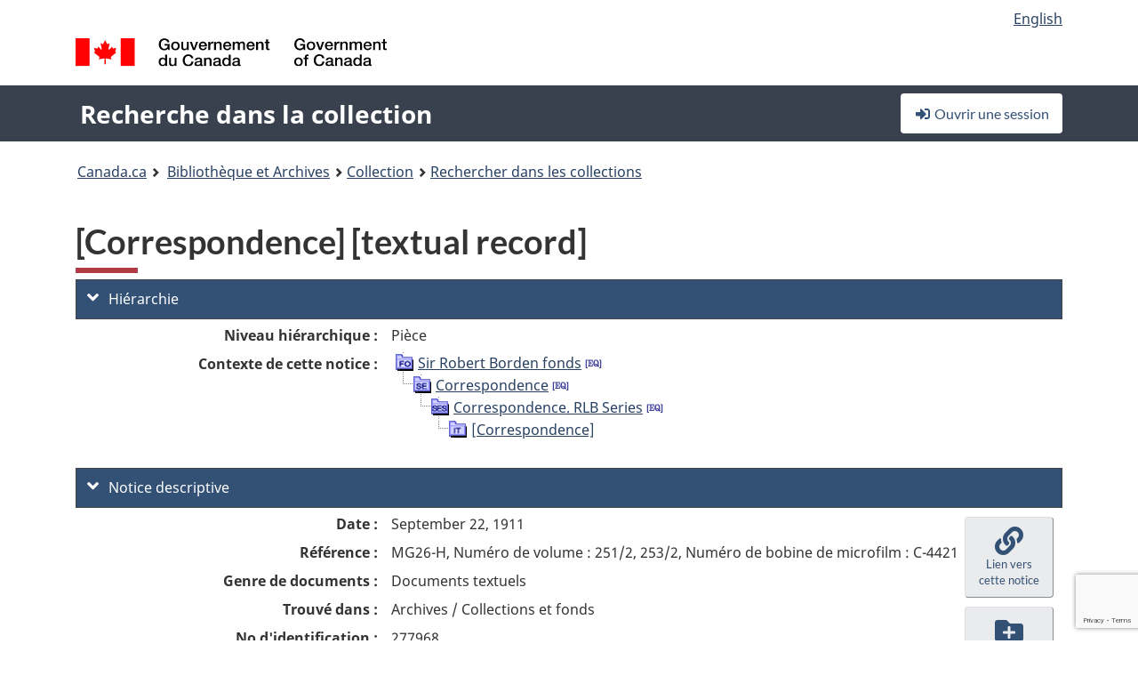

--- FILE ---
content_type: text/html; charset=utf-8
request_url: https://recherche-collection-search.bac-lac.gc.ca/fra/accueil/notice?idnumber=277968&app=FonAndCol&resource=folderlist
body_size: 66422
content:
 

<!DOCTYPE html>
<!--[if lt IE 9]><html class="no-js lt-ie9" lang="fr" dir="ltr"><![endif]--><!--[if gt IE 8]><!-->
<html class="no-js" lang="fr" dir="ltr">
<!--<![endif]-->
<head>
    <meta charset="utf-8">
    <!-- Web Experience Toolkit (WET) / Boîte à outils de l'expérience Web (BOEW) wet-boew.github.io/wet-boew/License-en.html / wet-boew.github.io/wet-boew/Licence-fr.html -->
    <meta http-equiv="X-UA-Compatible" content="IE=edge" />
    <title>[Correspondence] [textual record] Archives / Collections et fonds</title>
    <meta content="width=device-width,initial-scale=1" name="viewport">
    <!-- Meta data -->
    <meta name="dcterms.title" content="[Correspondence] [textual record] Archives / Collections et fonds">
    <meta name="dcterms.creator" content="Bibliothèque et Archives Canada">
    <meta name="dcterms.language" title="ISO639-2" content="fra">
    <meta name="dcterms.service" content="BAC-LAC">
    <meta name="dcterms.accessRights" content="2">
    <meta name="dcterms.modified" title="W3CDTF" content="2025-12-15"/>
    
    <meta name="description" content="Application Description">
    <meta name="dcterms.issued" title="W3CDTF" content="Date published (2016-11-25) / Date de publication (2016-11-25)">
    <meta name="dcterms.modified" title="W3CDTF" content="Date modified (2023-12-12) / Date de modification (2023-12-12)">
    <meta name="dcterms.subject" title="scheme" content="French subject terms / Termes de sujet en français">
    
 
 
    <script src="https://www.canada.ca/etc/designs/canada/cdts/gcweb/v5_0_4/cdts/compiled/wet-fr.js"></script>
    <!--[if gte IE 9 | !IE ]><!-->
    <link rel="apple-touch-icon" sizes="57x57 72x72 114x114 144x144 150x150" class="wb-favicon" href="https://www.canada.ca/etc/designs/canada/cdts/gcweb/v5_0_4/wet-boew/assets/favicon-mobile.png">
    <link href="https://www.canada.ca/etc/designs/canada/cdts/gcweb/v5_0_4/wet-boew/assets/favicon.ico" rel="icon" type="image/x-icon" class="wb-init wb-favicon-inited">
    
    
        <link rel="stylesheet" href="https://www.canada.ca/etc/designs/canada/cdts/gcweb/v5_0_4/wet-boew/css/theme.min.css" />
    
    <link rel="stylesheet" href="https://www.canada.ca/etc/designs/canada/cdts/gcweb/v5_0_4/cdts/cdtsfixes.css" />
    <link rel="stylesheet" href="https://www.canada.ca/etc/designs/canada/cdts/gcweb/v5_0_4/cdts/cdtsapps.css" />
    <link rel="stylesheet" href="https://use.fontawesome.com/releases/v5.8.1/css/all.css" integrity="sha384-50oBUHEmvpQ+1lW4y57PTFmhCaXp0ML5d60M1M7uH2+nqUivzIebhndOJK28anvf" crossorigin="anonymous" />

    <script src="https://www.canada.ca/etc/designs/canada/cdts/gcweb/v5_0_4/wet-boew/js/jquery/2.2.4/jquery.min.js"></script>

    <!--<![endif]-->
    <!--[if lt IE 9]>
    <link href="https://www.canada.ca/etc/designs/canada/cdts/gcweb/v5_0_4/wet-boew/assets/favicon.ico" rel="shortcut icon">
    <script src="https://ajax.googleapis.com/ajax/libs/jquery/1.12.4/jquery.min.js"></script>
    <![endif]-->
    <link rel="stylesheet" href="/GcWeb/css/site.min.css" />

    
    <link href="/lib/jquery-ui-1.13.2/jquery-ui.min.css" rel="stylesheet" />
    <link rel="stylesheet" href="/css/site.css?v=Uqvn1DzzL6G2eMww6vpajmNMLO0">
    <link rel="stylesheet" href="https://colabapi.bac-lac.gc.ca//hv/uv/uv.css" />
    <style>
        select.form-control {
            -webkit-appearance: menulist !important;
            -moz-appearance: menulist !important;
            -ms-appearance: menulist !important;
            -o-appearance: menulist !important;
            appearance: menulist !important;
            }
        </style>
        
    <link href="/css/RecordDisplay.css?v=yRzrbHw5kvnrKeBTe5lRCOY-by4" rel="stylesheet" />
    <link href="/css/HVContainer.css?v=2fwyb7UPuk4KkkesgjzopeYe-Tk" rel="stylesheet" />


    <link rel="stylesheet" href="https://cdn.design-system.alpha.canada.ca/%40cdssnc/gcds-components@0.43.1/dist/gcds/gcds.css" />



        <script src="//assets.adobedtm.com/be5dfd287373/0127575cd23a/launch-f7c3e6060667.min.js"></script>

</head>
<body class="page-type-nav" vocab="http://schema.org/" typeof="WebPage">
    <div id="def-top">
    </div>
    <!-- Write closure template -->
    <script>
        var defTop = document.getElementById("def-top");
        defTop.outerHTML = wet.builder.appTop({
  "appName": [
    {
      "text": "Recherche dans la collection",
      "href": "/fra"
    }
  ],
  "breadcrumbs": [
    {
      "title": "Canada.ca",
      "href": "https://www.canada.ca/fr.html"
    },
    {
      "title": "Biblioth\u00E8que et Archives",
      "href": "https://bibliotheque-archives.canada.ca/fra"
    }
  ],
  "lngLinks": [
    {
      "lang": "en",
      "href": "/eng/home/record?idnumber=277968\u0026app=FonAndCol\u0026resource=folderlist",
      "text": "English"
    }
  ],
  "signIn": [
    {
      "href": "/fra/account/login"
    }
  ],
  "menuLinks": [],
  "search": false,
  "siteMenu": false,
  "showPreContent": false
});
    </script>

    <main role="main" property="mainContentOfPage" class="container">


        
    


        <h1 property="name" id="wb-cont">[Correspondence] [textual record] Archives / Collections et fonds</h1>

        

        




    <script>
        $('a.app-name').get(0).innerHTML = 'Recherche dans la collection';
    </script>
    



            <script nomodule src="https://colabapi.bac-lac.gc.ca/hv/colab/lac-harmonized-viewer-module/lac-harmonized-viewer-module.js"></script>
            <script type="module" src="https://colabapi.bac-lac.gc.ca/hv/colab/lac-harmonized-viewer-module/lac-harmonized-viewer-module.esm.js"></script>
            <script src="https://colabapi.bac-lac.gc.ca//hv/uv/umd/UV.js"></script>
            <script>var uvj$ = jQuery.noConflict()</script>
            <div>
                <lac-harmonized-viewer id="hv-fonandcol277968"
                                       reference-system="fonandcol"
                                       item-number="277968"
                                       app-Environment="Prod"
                                       language="fr"
                                       ecopy=""
                                       style="display:block"
                                       suppress-gallery="false"
                                       kwic-q=""
                                       kwic-q-exact=""
                                       kwic-q-any=""
                                       kwic-q-none=""
                                       kwic-count=""
                                       kwic-pages=""
                                       kwic-ecopies="">
                </lac-harmonized-viewer>
            </div>
            <div id="record-display">
                <ul class="list-unstyled">
                        

    <li>
        <section>
            <a href="javascript:;" id="jq-hierarchy-a" class="CFCS-toggle CFCS-toggle-opened" aria-expanded="true" data-target="#jq-hierarchy" aria-controls="jq-hierarchy">
                <i class="fas fa-angle-down CFCS-icon-down"></i>
                <i class="fas fa-angle-right CFCS-icon-right"></i>
                Hi&#xE9;rarchie
            </a>
            <div id="jq-hierarchy" class="CFCS-collapsible" role="region" tabindex="-1">
                <div id="jq-record-fonandcol277968" class="CFCS-table-flex">
                    <div class="CFCS-record-ck-div CFCS-hide-to-printer CFCS-table-cell-flex CFCS-hide">1</div>
                    <div class="CFCS-table-cell-flex CFCS-record-thumb-wrapper CFCS-hide"><img src="/images/generic.jpg" style="width: 132px" /></div>
                    <div class="CFCS-table-cell-flex">
                        <a href="https://recherche-collection-search.bac-lac.gc.ca/fra/accueil/notice?idnumber=277968&amp;app=FonAndCol&amp;resource=folderlist" target="_blank" class="CFCS-hide"><h3 property="name">[Correspondence] [textual record]</h3></a>
                        <div>
                            <div id="dl-hierarchy-fonandcol277968" class="CFCS-margin-b-0 CFCS-table-flex">
                                    

    <div class="CFCS-table-row-flex">
        <div id="dt-recordhierarchylevelfrfonandcol277968" class="CFCS-row-label ">Niveau hi&#xE9;rarchique&#xA0;:</div>
        <div id="dd-recordhierarchylevelfrfonandcol277968" class="CFCS-row-value ">
Pièce        </div>
    </div>

                                        

    <div class="CFCS-table-row-flex">
        <div id="dt-recordhierarchycontextfonandcol277968" class="CFCS-row-label ">Contexte de cette notice&#xA0;:</div>
        <div id="dd-recordhierarchycontextfonandcol277968" class="CFCS-row-value ">
                

    <div id="jq-container-body-recordhierarchycontextfonandcol277968" class="CFCS-field-container" style="">
            


    <div id="jq-context-hierarchycontext-fonandcol277968" class="CFCS-hierarchy-context CFCS-float-left-clear" style="">
        <ul id="jq-context-ul-hierarchycontext-fonandcol277968">
                <li class="CFCS-table-indent-0">
                    <div class="CFCS-display-table-row">
                        <div id="folder-icon-0" class="CFCS-bg-img-dot-vertical CFCS-display-table-cell">
                                <a href="https://central.bac-lac.gc.ca:443/.redirect?app=FonAndCol&amp;id=102180&amp;lang=fra" title="Sir Robert Borden fonds">
                                    <img src="/images/folder-10.png" height="20" width="20" alt="Sir Robert Borden fonds" />
                                </a>
                        </div>
                        <div id="title-txt-0" class="CFCS-display-table-cell CFCS-padding-l-5">
                                <a href="https://central.bac-lac.gc.ca:443/.redirect?app=FonAndCol&amp;id=102180&amp;lang=fra" title="Sir Robert Borden fonds">Sir Robert Borden fonds</a>
                                    <a href="https://central.bac-lac.gc.ca:443/.redirect?app=FonAndCol&amp;id=106641&amp;lang=fra" title="Fonds Sir Robert Borden">
                                        <img src="/images/equiv.png" height="20" width="20" alt="Fonds Sir Robert Borden">
                                    </a>
                        </div>
                    </div>
                </li>
                <li class="CFCS-table-indent-1">
                    <div class="CFCS-display-table-row">
                            <div id="branch-icon-1" class="CFCS-display-table-cell CFCS-width-20px CFCS-bg-img-empty-vertical"><img src="/images/joinbottom.gif" width="19" /></div>
                        <div id="folder-icon-1" class="CFCS-bg-img-dot-vertical CFCS-display-table-cell">
                                <a href="https://central.bac-lac.gc.ca:443/.redirect?app=FonAndCol&amp;id=117339&amp;lang=fra" title="Correspondence">
                                    <img src="/images/folder-30.png" height="20" width="20" alt="Correspondence" />
                                </a>
                        </div>
                        <div id="title-txt-1" class="CFCS-display-table-cell CFCS-padding-l-5">
                                <a href="https://central.bac-lac.gc.ca:443/.redirect?app=FonAndCol&amp;id=117339&amp;lang=fra" title="Correspondence">Correspondence</a>
                                    <a href="https://central.bac-lac.gc.ca:443/.redirect?app=FonAndCol&amp;id=129894&amp;lang=fra" title="Correspondance, rapports et autres documents">
                                        <img src="/images/equiv.png" height="20" width="20" alt="Correspondance, rapports et autres documents">
                                    </a>
                        </div>
                    </div>
                </li>
                <li class="CFCS-table-indent-2">
                    <div class="CFCS-display-table-row">
                            <div id="branch-icon-2" class="CFCS-display-table-cell CFCS-width-20px CFCS-bg-img-empty-vertical"><img src="/images/joinbottom.gif" width="19" /></div>
                        <div id="folder-icon-2" class="CFCS-bg-img-dot-vertical CFCS-display-table-cell">
                                <a href="https://central.bac-lac.gc.ca:443/.redirect?app=FonAndCol&amp;id=117342&amp;lang=fra" title="Correspondence.  RLB Series">
                                    <img src="/images/folder-40.png" height="20" width="20" alt="Correspondence.  RLB Series" />
                                </a>
                        </div>
                        <div id="title-txt-2" class="CFCS-display-table-cell CFCS-padding-l-5">
                                <a href="https://central.bac-lac.gc.ca:443/.redirect?app=FonAndCol&amp;id=117342&amp;lang=fra" title="Correspondence.  RLB Series">Correspondence.  RLB Series</a>
                                    <a href="https://central.bac-lac.gc.ca:443/.redirect?app=FonAndCol&amp;id=129897&amp;lang=fra" title="Correspondance.  S&#xE9;rie RLB">
                                        <img src="/images/equiv.png" height="20" width="20" alt="Correspondance.  S&#xE9;rie RLB">
                                    </a>
                        </div>
                    </div>
                </li>
                <li class="CFCS-table-indent-3">
                    <div class="CFCS-display-table-row">
                            <div id="branch-icon-3" class="CFCS-display-table-cell CFCS-width-20px CFCS-bg-img-empty-vertical"><img src="/images/joinbottom.gif" width="19" /></div>
                        <div id="folder-icon-3" class="CFCS-bg-img-empty-vertical CFCS-display-table-cell">
                                <a href="https://central.bac-lac.gc.ca:443/.redirect?app=FonAndCol&amp;id=277968&amp;lang=fra" title="[Correspondence]">
                                    <img src="/images/folder-80.png" height="20" width="20" alt="[Correspondence]" />
                                </a>
                        </div>
                        <div id="title-txt-3" class="CFCS-display-table-cell CFCS-padding-l-5">
                                <a href="https://central.bac-lac.gc.ca:443/.redirect?app=FonAndCol&amp;id=277968&amp;lang=fra" title="[Correspondence]">[Correspondence]</a>
                        </div>
                    </div>
                </li>
        </ul>
    </div>

    </div>
    <div id="jq-container-toggle-recordhierarchycontextfonandcol277968" style="display:none" aria-hidden="true">
        <button id="jq-show-link-btn-recordhierarchycontextfonandcol277968" class="CFCS-text-underline btn btn-link"
           onclick="$(this).hide(); $('#jq-hide-link-btn-recordhierarchycontextfonandcol277968').show(); $('#jq-container-body-recordhierarchycontextfonandcol277968').removeClass('CFCS-Text-truncated-2l', 200);"
           style="text-decoration:none; padding: 0;">Afficher plus</button>
        <button id="jq-hide-link-btn-recordhierarchycontextfonandcol277968" class="CFCS-text-underline btn btn-link"
           onclick="$(this).hide(); $('#jq-show-link-btn-recordhierarchycontextfonandcol277968').show(); $('#jq-container-body-recordhierarchycontextfonandcol277968').addClass('CFCS-Text-truncated-2l', 200);"
           style="text-decoration:none; padding: 0;">Afficher moins</button>
    </div>

        </div>
    </div>

                            </div>
                        </div>
                    </div>
                </div>
            </div>
        </section>
    </li>

                        


                    

    <li>
        <section>
            <a href="javascript:;" id="jq-brief-a" class="CFCS-toggle CFCS-toggle-opened" aria-expanded="true" data-target="#jq-brief" aria-controls="jq-brief">
                <i class="fas fa-angle-down CFCS-icon-down"></i>
                <i class="fas fa-angle-right CFCS-icon-right"></i>
                Notice descriptive
            </a>
            <div id="jq-brief" class="CFCS-collapsible" role="region" tabindex="-1">
                <div id="jq-record-fonandcol277968" class="CFCS-table-flex">
                    <div class="CFCS-record-ck-div CFCS-hide-to-printer CFCS-table-cell-flex CFCS-hide">1</div>
                    <div class="CFCS-table-cell-flex CFCS-record-thumb-wrapper CFCS-hide"><img src="/images/generic.jpg" style="width: 132px" /></div>
                    <div class="CFCS-table-cell-flex">
                            <a href="https://recherche-collection-search.bac-lac.gc.ca/fra/accueil/notice?idnumber=277968&amp;app=FonAndCol&amp;resource=folderlist" target="_blank" class="CFCS-hide"><h3 property="name">[Correspondence] [textual record]</h3></a>
                        <div>
                                

    <div id="dl-brief-fonandcol277968" class="CFCS-margin-b-0 CFCS-table-flex">
            

    <div class="CFCS-table-row-flex">
        <div id="dt-recordnotecode24datesofcreationfonandcol277968" class="CFCS-row-label ">Date&#xA0;:</div>
        <div id="dd-recordnotecode24datesofcreationfonandcol277968" class="CFCS-row-value ">
September 22, 1911        </div>
    </div>

            

    <div class="CFCS-table-row-flex">
        <div id="dt-recordreferencefrfonandcol277968" class="CFCS-row-label ">R&#xE9;f&#xE9;rence&#xA0;:</div>
        <div id="dd-recordreferencefrfonandcol277968" class="CFCS-row-value ">
MG26-H, Numéro de volume : 251/2, 253/2, Numéro de bobine de microfilm : C-4421        </div>
    </div>

            


            


            


            


            


            

    <div class="CFCS-table-row-flex">
        <div id="dt-recordtypeofmaterialfrfonandcol277968" class="CFCS-row-label ">Genre de documents&#xA0;:</div>
        <div id="dd-recordtypeofmaterialfrfonandcol277968" class="CFCS-row-value ">
Documents textuels        </div>
    </div>

            

    

    <div class="CFCS-table-row-flex">
        <div id="dt-foundinfonandcol277968" class="CFCS-row-label ">Trouv&#xE9; dans&#xA0;:</div>
        <div id="dd-foundinfonandcol277968" class="CFCS-row-value ">
Archives / Collections et fonds        </div>
    </div>

   
            

        
            

    

    <div class="CFCS-table-row-flex">
        <div id="dt-idnumberfonandcol277968" class="CFCS-row-label ">No d&#x27;identification&#xA0;:</div>
        <div id="dd-idnumberfonandcol277968" class="CFCS-row-value ">
277968        </div>
    </div>


            

    <div class="CFCS-table-row-flex">
        <div id="dt-recordnotecode24datesofcreationfonandcol277968" class="CFCS-row-label ">Date(s)&#xA0;:</div>
        <div id="dd-recordnotecode24datesofcreationfonandcol277968" class="CFCS-row-value ">
September 22, 1911        </div>
    </div>

            


            

    <div class="CFCS-table-row-flex">
        <div id="dt-recordplaceofcreationfrfonandcol277968" class="CFCS-row-label ">Lieu de cr&#xE9;ation&#xA0;:</div>
        <div id="dd-recordplaceofcreationfrfonandcol277968" class="CFCS-row-value ">
Sans lieu, inconnu ou indéterminé        </div>
    </div>

            


            


            


            


            


            

    <div class="CFCS-table-row-flex">
        <div id="dt-recordlanguageofmaterialfrfonandcol277968" class="CFCS-row-label ">Langue du document&#xA0;:</div>
        <div id="dd-recordlanguageofmaterialfrfonandcol277968" class="CFCS-row-value ">
anglais        </div>
    </div>

            


            


            


            


            

    <div class="CFCS-table-row-flex">
        <div id="dt-recordadditionalnamefonandcol277968" class="CFCS-row-label ">Nom(s) additionnel(s)&#xA0;:</div>
        <div id="dd-recordadditionalnamefonandcol277968" class="CFCS-row-value ">
                

    <div id="jq-container-body-recordadditionalnamefonandcol277968" class="CFCS-field-container" style="">
            

            <a id="link-recordadditionalnamefonandcol277968" name="link-recordadditionalnamefonandcol277968" href="https://recherche-collection-search.bac-lac.gc.ca/fra/Accueil/Resultat?DataSource=Archives|FonAndCol&amp;SearchIn_1=Name&amp;SearchInText_1=Montreal Star&amp;SEARCH_TYPE=SEARCH_ADVANCED">Correspondant : Montreal Star</a>

    </div>
    <div id="jq-container-toggle-recordadditionalnamefonandcol277968" style="display:none" aria-hidden="true">
        <button id="jq-show-link-btn-recordadditionalnamefonandcol277968" class="CFCS-text-underline btn btn-link"
           onclick="$(this).hide(); $('#jq-hide-link-btn-recordadditionalnamefonandcol277968').show(); $('#jq-container-body-recordadditionalnamefonandcol277968').removeClass('CFCS-Text-truncated-2l', 200);"
           style="text-decoration:none; padding: 0;">Afficher plus</button>
        <button id="jq-hide-link-btn-recordadditionalnamefonandcol277968" class="CFCS-text-underline btn btn-link"
           onclick="$(this).hide(); $('#jq-show-link-btn-recordadditionalnamefonandcol277968').show(); $('#jq-container-body-recordadditionalnamefonandcol277968').addClass('CFCS-Text-truncated-2l', 200);"
           style="text-decoration:none; padding: 0;">Afficher moins</button>
    </div>
        <span id="jq-container-script-recordadditionalnamefonandcol277968">
            <script>
let textLengthrecordadditionalnamefonandcol277968 = $('#jq-container-body-recordadditionalnamefonandcol277968').text().length;
let containerHeightrecordadditionalnamefonandcol277968 = $('#jq-container-body-recordadditionalnamefonandcol277968').outerHeight();
if (containerHeightrecordadditionalnamefonandcol277968 > 90) {
  $('#jq-container-toggle-recordadditionalnamefonandcol277968').show();
  $('#jq-show-link-btn-recordadditionalnamefonandcol277968').show();
  $('#jq-hide-link-btn-recordadditionalnamefonandcol277968').hide();
  $('#jq-container-body-recordadditionalnamefonandcol277968').addClass('CFCS-Text-truncated-2l');
} else {
  $('#jq-container-toggle-recordadditionalnamefonandcol277968').hide();
  $('#jq-show-link-btn-recordadditionalnamefonandcol277968').hide();
  $('#jq-hide-link-btn-recordadditionalnamefonandcol277968').hide();
  $('#jq-container-body-recordadditionalnamefonandcol277968').removeClass('CFCS-Text-truncated-2l');
}
</script>
        </span>

        </div>
    </div>

            


            


            


            


                

    <div class="CFCS-table-row-flex">
        <div id="dt-recordvaryingformtitle-recordalternativetitle-recordsubtitlefonandcol277968" class="CFCS-row-label ">Variante du titre&#xA0;:</div>
        <div id="dd-recordvaryingformtitle-recordalternativetitle-recordsubtitlefonandcol277968" class="CFCS-row-value ">
                

    <div id="jq-container-body-recordvaryingformtitle-recordalternativetitle-recordsubtitlefonandcol277968" class="CFCS-field-container" style="">
            

            <a id="link-recordvaryingformtitle-recordalternativetitle-recordsubtitlefonandcol277968" name="link-recordvaryingformtitle-recordalternativetitle-recordsubtitlefonandcol277968" href="https://recherche-collection-search.bac-lac.gc.ca/fra/Accueil/Resultat?DataSource=Archives|FonAndCol&amp;SearchIn_1=SubTitle&amp;SearchInText_1=Borden, Robert Laird Correspondence September 22, 1911&amp;SEARCH_TYPE=SEARCH_ADVANCED">Borden, Robert Laird Correspondence September 22, 1911</a>

    </div>
    <div id="jq-container-toggle-recordvaryingformtitle-recordalternativetitle-recordsubtitlefonandcol277968" style="display:none" aria-hidden="true">
        <button id="jq-show-link-btn-recordvaryingformtitle-recordalternativetitle-recordsubtitlefonandcol277968" class="CFCS-text-underline btn btn-link"
           onclick="$(this).hide(); $('#jq-hide-link-btn-recordvaryingformtitle-recordalternativetitle-recordsubtitlefonandcol277968').show(); $('#jq-container-body-recordvaryingformtitle-recordalternativetitle-recordsubtitlefonandcol277968').removeClass('CFCS-Text-truncated-2l', 200);"
           style="text-decoration:none; padding: 0;">Afficher plus</button>
        <button id="jq-hide-link-btn-recordvaryingformtitle-recordalternativetitle-recordsubtitlefonandcol277968" class="CFCS-text-underline btn btn-link"
           onclick="$(this).hide(); $('#jq-show-link-btn-recordvaryingformtitle-recordalternativetitle-recordsubtitlefonandcol277968').show(); $('#jq-container-body-recordvaryingformtitle-recordalternativetitle-recordsubtitlefonandcol277968').addClass('CFCS-Text-truncated-2l', 200);"
           style="text-decoration:none; padding: 0;">Afficher moins</button>
    </div>
        <span id="jq-container-script-recordvaryingformtitle-recordalternativetitle-recordsubtitlefonandcol277968">
            <script>
let textLengthrecordvaryingformtitle-recordalternativetitle-recordsubtitlefonandcol277968 = $('#jq-container-body-recordvaryingformtitle-recordalternativetitle-recordsubtitlefonandcol277968').text().length;
let containerHeightrecordvaryingformtitle-recordalternativetitle-recordsubtitlefonandcol277968 = $('#jq-container-body-recordvaryingformtitle-recordalternativetitle-recordsubtitlefonandcol277968').outerHeight();
if (containerHeightrecordvaryingformtitle-recordalternativetitle-recordsubtitlefonandcol277968 > 90) {
  $('#jq-container-toggle-recordvaryingformtitle-recordalternativetitle-recordsubtitlefonandcol277968').show();
  $('#jq-show-link-btn-recordvaryingformtitle-recordalternativetitle-recordsubtitlefonandcol277968').show();
  $('#jq-hide-link-btn-recordvaryingformtitle-recordalternativetitle-recordsubtitlefonandcol277968').hide();
  $('#jq-container-body-recordvaryingformtitle-recordalternativetitle-recordsubtitlefonandcol277968').addClass('CFCS-Text-truncated-2l');
} else {
  $('#jq-container-toggle-recordvaryingformtitle-recordalternativetitle-recordsubtitlefonandcol277968').hide();
  $('#jq-show-link-btn-recordvaryingformtitle-recordalternativetitle-recordsubtitlefonandcol277968').hide();
  $('#jq-hide-link-btn-recordvaryingformtitle-recordalternativetitle-recordsubtitlefonandcol277968').hide();
  $('#jq-container-body-recordvaryingformtitle-recordalternativetitle-recordsubtitlefonandcol277968').removeClass('CFCS-Text-truncated-2l');
}
</script>
        </span>

        </div>
    </div>

            

    <div class="CFCS-table-row-flex">
        <div id="dt-recordsubjectheadingfonandcol277968" class="CFCS-row-label ">Vedette-mati&#xE8;re&#xA0;:</div>
        <div id="dd-recordsubjectheadingfonandcol277968" class="CFCS-row-value ">
                

    <div id="jq-container-body-recordsubjectheadingfonandcol277968" class="CFCS-field-container" style="">
            

            <a id="link-recordsubjectheadingfonandcol277968" name="link-recordsubjectheadingfonandcol277968" href="https://recherche-collection-search.bac-lac.gc.ca/fra/Accueil/Resultat?DataSource=Archives|FonAndCol&amp;SearchIn_1=Subject&amp;SearchInText_1=Election Of 1911 - Results&amp;SEARCH_TYPE=SEARCH_ADVANCED">Election Of 1911 - Results</a>

    </div>
    <div id="jq-container-toggle-recordsubjectheadingfonandcol277968" style="display:none" aria-hidden="true">
        <button id="jq-show-link-btn-recordsubjectheadingfonandcol277968" class="CFCS-text-underline btn btn-link"
           onclick="$(this).hide(); $('#jq-hide-link-btn-recordsubjectheadingfonandcol277968').show(); $('#jq-container-body-recordsubjectheadingfonandcol277968').removeClass('CFCS-Text-truncated-2l', 200);"
           style="text-decoration:none; padding: 0;">Afficher plus</button>
        <button id="jq-hide-link-btn-recordsubjectheadingfonandcol277968" class="CFCS-text-underline btn btn-link"
           onclick="$(this).hide(); $('#jq-show-link-btn-recordsubjectheadingfonandcol277968').show(); $('#jq-container-body-recordsubjectheadingfonandcol277968').addClass('CFCS-Text-truncated-2l', 200);"
           style="text-decoration:none; padding: 0;">Afficher moins</button>
    </div>
        <span id="jq-container-script-recordsubjectheadingfonandcol277968">
            <script>
let textLengthrecordsubjectheadingfonandcol277968 = $('#jq-container-body-recordsubjectheadingfonandcol277968').text().length;
let containerHeightrecordsubjectheadingfonandcol277968 = $('#jq-container-body-recordsubjectheadingfonandcol277968').outerHeight();
if (containerHeightrecordsubjectheadingfonandcol277968 > 90) {
  $('#jq-container-toggle-recordsubjectheadingfonandcol277968').show();
  $('#jq-show-link-btn-recordsubjectheadingfonandcol277968').show();
  $('#jq-hide-link-btn-recordsubjectheadingfonandcol277968').hide();
  $('#jq-container-body-recordsubjectheadingfonandcol277968').addClass('CFCS-Text-truncated-2l');
} else {
  $('#jq-container-toggle-recordsubjectheadingfonandcol277968').hide();
  $('#jq-show-link-btn-recordsubjectheadingfonandcol277968').hide();
  $('#jq-hide-link-btn-recordsubjectheadingfonandcol277968').hide();
  $('#jq-container-body-recordsubjectheadingfonandcol277968').removeClass('CFCS-Text-truncated-2l');
}
</script>
        </span>

        </div>
    </div>

            

    <div class="CFCS-table-row-flex">
        <div id="dt-recordrecordsourcefrfonandcol277968" class="CFCS-row-label ">Source&#xA0;:</div>
        <div id="dd-recordrecordsourcefrfonandcol277968" class="CFCS-row-value ">
Privé        </div>
    </div>

            


            


            


            

    <div class="CFCS-table-row-flex">
        <div id="dt-recordcontrolnumbercode151textfonandcol277968" class="CFCS-row-label ">Ancien no de r&#xE9;f&#xE9;rence archivistique&#xA0;:</div>
        <div id="dd-recordcontrolnumbercode151textfonandcol277968" class="CFCS-row-value ">
                

    <div id="jq-container-body-recordcontrolnumbercode151textfonandcol277968" class="CFCS-field-container" style="">
            <span>MG26-H</span>
    </div>
    <div id="jq-container-toggle-recordcontrolnumbercode151textfonandcol277968" style="display:none" aria-hidden="true">
        <button id="jq-show-link-btn-recordcontrolnumbercode151textfonandcol277968" class="CFCS-text-underline btn btn-link"
           onclick="$(this).hide(); $('#jq-hide-link-btn-recordcontrolnumbercode151textfonandcol277968').show(); $('#jq-container-body-recordcontrolnumbercode151textfonandcol277968').removeClass('CFCS-Text-truncated-2l', 200);"
           style="text-decoration:none; padding: 0;">Afficher plus</button>
        <button id="jq-hide-link-btn-recordcontrolnumbercode151textfonandcol277968" class="CFCS-text-underline btn btn-link"
           onclick="$(this).hide(); $('#jq-show-link-btn-recordcontrolnumbercode151textfonandcol277968').show(); $('#jq-container-body-recordcontrolnumbercode151textfonandcol277968').addClass('CFCS-Text-truncated-2l', 200);"
           style="text-decoration:none; padding: 0;">Afficher moins</button>
    </div>
        <span id="jq-container-script-recordcontrolnumbercode151textfonandcol277968">
            <script>
let textLengthrecordcontrolnumbercode151textfonandcol277968 = $('#jq-container-body-recordcontrolnumbercode151textfonandcol277968').text().length;
let containerHeightrecordcontrolnumbercode151textfonandcol277968 = $('#jq-container-body-recordcontrolnumbercode151textfonandcol277968').outerHeight();
if (containerHeightrecordcontrolnumbercode151textfonandcol277968 > 90) {
  $('#jq-container-toggle-recordcontrolnumbercode151textfonandcol277968').show();
  $('#jq-show-link-btn-recordcontrolnumbercode151textfonandcol277968').show();
  $('#jq-hide-link-btn-recordcontrolnumbercode151textfonandcol277968').hide();
  $('#jq-container-body-recordcontrolnumbercode151textfonandcol277968').addClass('CFCS-Text-truncated-2l');
} else {
  $('#jq-container-toggle-recordcontrolnumbercode151textfonandcol277968').hide();
  $('#jq-show-link-btn-recordcontrolnumbercode151textfonandcol277968').hide();
  $('#jq-hide-link-btn-recordcontrolnumbercode151textfonandcol277968').hide();
  $('#jq-container-body-recordcontrolnumbercode151textfonandcol277968').removeClass('CFCS-Text-truncated-2l');
}
</script>
        </span>

        </div>
    </div>

            


            


            


    </div>

                        </div>
                    </div>
                    <div id="jq-myresearch-fonandcol277968" class="CFCS-table-cell-flex text-center CFCS-width-100px CFCS-v-align-top">
                            <a class="btn btn-default wb-lbx CFCS-margin-5-0-5-0" href="#link-to-this-rec" onclick="let recUrl=UpdateUrlEcopy('https://central.bac-lac.gc.ca/.redirect?app=fonandcol&id=277968&lang=fra'); $('#jq-rec-url').val(recUrl); AdjustPopupCss();" role="button" title="Lien vers cette notice"><i class="fas fa-link CFCS-font-size-2em"><span class="wb-inv">Lien vers cette notice</span></i><div class="CFCS-font-size-08em">Lien vers cette notice</div></a>
                            <br />
                            <a id="jq-add-to-research-fonandcol-277968" class="btn btn-default wb-lbx CFCS-margin-5-0-5-0" href="#section-require-login" onclick="SetPendingAddToResearch('fonandcol-277968'); AdjustPopupCss();" role="button" title="Ouvrir une session pour commencer à sauvegarder des notices"><i class="fas fa-folder-plus CFCS-font-size-2em"><span class="wb-inv">Ouvrir une session pour commencer à sauvegarder des notices</span></i><div class="CFCS-font-size-08em">Ajouter à Ma recherche</div></a>
                            
<section id="link-to-this-rec" class="mfp-hide modal-dialog modal-content overlay-def">
    <header class="modal-header"><h2 class="modal-title" id="lbx-title">Lien vers cette notice</h2></header>
    <div class="modal-body">
        <div>Le lien correspond &#xE0; la page Web qui d&#xE9;crit ce document en particulier. Contrairement au lien temporaire de votre navigateur, celui-ci vous permettra &#xE0; l&#x27;avenir d&#x27;acc&#xE9;der &#xE0; cette page et de la citer comme r&#xE9;f&#xE9;rence.&#xD;&#xA;Pour &#xE9;tablir un lien avec cette notice, copier-coller l&#x27;adresse URL &#xE0; l&#x27;endroit d&#xE9;sir&#xE9; (dans un wiki, un blogue ou un document).</div>
        <div class="allWidth" style="margin-top: 10px; font-style: italic;">
            <input type="text" id="jq-rec-url" value="" class="form-control CFCS-inline-block" style="min-width:90%" />
            <i class="fas fa-copy CFCS-color-bluegrey" style="cursor: pointer; font-size: 1.5em;" title="Copier le lien dans le presse-papiers" onclick="$('#jq-rec-url').select();document.execCommand('copy');"></i>
        </div>
    </div>
    <div class="modal-footer">
        <button type="button" id="jq-button-login-close" class="btn btn-default popup-modal-dismiss" onclick="SaveTopScrollPosition()">Fermer</button>
    </div>
    <button type="button" title="Fermer" class="mfp-close">×<span class="wb-inv">Fermer</span></button>
</section>
                                
    <section id="section-require-login" class="mfp-hide modal-dialog modal-content overlay-def">
        <header class="modal-header"><h2 class="modal-title" id="lbx-title">Ouvrir une session</h2></header>
        <div class="modal-body">
            Ouvrir une session pour commencer &#xE0; sauvegarder des notices
        </div>
        <div class="modal-footer">
            <a id="jq-button-login" class="btn btn-primary" href="/fra/account/login?returnUrl=%2ffra%2faccueil%2fnotice%3fidnumber%3d277968%26app%3dFonAndCol%26resource%3dfolderlist" onclick="SaveTopScrollPosition(); TriggerPopupAddToResearch()">Ouvrir une session</a>
            <button type="button" id="jq-button-login-cancel" class="btn btn-default popup-modal-dismiss">Annuler</button>
        </div>
        <button type="button" title="Fermer" class="mfp-close">×<span class="wb-inv">Fermer</span></button>
    </section>    

                    </div>
                </div>
            </div>
        </section>
    </li>

                    

        <li>
            <section>
                <a href="javascript:;" id="jq-ordering-a" class="CFCS-toggle CFCS-toggle-opened" aria-expanded="true" data-target="#jq-ordering" aria-controls="jq-ordering">
                    <i class="fas fa-angle-down CFCS-icon-down"></i>
                    <i class="fas fa-angle-right CFCS-icon-right"></i>
                    Pour r&#xE9;server ou commander des documents
                </a>
                <div id="jq-ordering" class="CFCS-collapsible" role="region" tabindex="-1">
                        

    <div id="dl-ordering-fonandcol277968" class="CFCS-margin-b-0 CFCS-table-flex">
            

    <div class="CFCS-table-row-flex">
        <div id="dt-recordmediafonandcol277968" class="CFCS-row-label ">Conditions d&#x27;acc&#xE8;s&#xA0;:</div>
        <div id="dd-recordmediafonandcol277968" class="CFCS-row-value ">
                

    <div id="jq-container-body-recordmediafonandcol277968" class="CFCS-field-container" style="">
            

            

    <div id="media-800-block" style="/margin-bottom: 15px">
        <div id="media-800-text" class="CFCS-coa-all">
            <div id="media-800-left" class="CFCS-coa-left">
                <strong><em>Documents textuels</em></strong>
            </div>
            <div id="media-800-right" class="CFCS-coa-right">
                [Consultation<span class="hide-on-mobile"> 90</span> Ouvert]
            </div>
        </div>
                

    <div id="physicalManifestation-2-block">
        <div id="physicalManifestation-2-text" class="CFCS-coa-all">
            <div id="physicalManifestation-2-text-left" class="CFCS-coa-left" style="padding-left: 15px">
                <strong><em>Volume</em></strong> [MG26 H]  251/2
            </div>
            <div id="physicalManifestation-2-text-right" class="CFCS-coa-right" >
                [Consultation<span class="hide-on-mobile"> 90</span> Ouvert]
            </div>
        </div>
                <div id="subcontainer-5-block">
                    <div id="subcontainer-5-text" class="CFCS-coa-all">
                        <div id="subcontainer-5-text-left" class="CFCS-coa-left" style="padding-left: 45px">
                            253/2 Page 141565
                        </div>
                        <div id="subcontainer-5-text-right" class="CFCS-coa-right">
                            [Consultation<span class="hide-on-mobile"> 90</span> Ouvert]
                        </div>
                    </div>
                </div>
    </div>

                

    <div id="physicalManifestation-4-block">
        <div id="physicalManifestation-4-text" class="CFCS-coa-all">
            <div id="physicalManifestation-4-text-left" class="CFCS-coa-left" style="padding-left: 15px">
                <strong><em>Bobine de microfilm</em></strong> [MG26 H]  
            </div>
            <div id="physicalManifestation-4-text-right" class="CFCS-coa-right" >
                [Consultation<span class="hide-on-mobile"> 90</span> Ouvert]
            </div>
        </div>
                <div id="subcontainer-5-block">
                    <div id="subcontainer-5-text" class="CFCS-coa-all">
                        <div id="subcontainer-5-text-left" class="CFCS-coa-left" style="padding-left: 45px">
                            C-4421 Page 141565
                        </div>
                        <div id="subcontainer-5-text-right" class="CFCS-coa-right">
                            [Consultation<span class="hide-on-mobile"> 90</span> Ouvert]
                        </div>
                    </div>
                </div>
                <div id="subcontainer-5-block">
                    <div id="subcontainer-5-text" class="CFCS-coa-all">
                        <div id="subcontainer-5-text-left" class="CFCS-coa-left" style="padding-left: 45px">
                            C-4421 Page 141565
                        </div>
                        <div id="subcontainer-5-text-right" class="CFCS-coa-right">
                            [Consultation<span class="hide-on-mobile"> 90</span> Ouvert]
                        </div>
                    </div>
                </div>
                <div id="subcontainer-5-block">
                    <div id="subcontainer-5-text" class="CFCS-coa-all">
                        <div id="subcontainer-5-text-left" class="CFCS-coa-left" style="padding-left: 45px">
                            C-4421 Page 141565
                        </div>
                        <div id="subcontainer-5-text-right" class="CFCS-coa-right">
                            [Consultation<span class="hide-on-mobile"> 90</span> Ouvert]
                        </div>
                    </div>
                </div>
                <div id="subcontainer-5-block">
                    <div id="subcontainer-5-text" class="CFCS-coa-all">
                        <div id="subcontainer-5-text-left" class="CFCS-coa-left" style="padding-left: 45px">
                            C-4421 Page 141565
                        </div>
                        <div id="subcontainer-5-text-right" class="CFCS-coa-right">
                            [Consultation<span class="hide-on-mobile"> 90</span> Ouvert]
                        </div>
                    </div>
                </div>
    </div>

    </div>


    </div>
    <div id="jq-container-toggle-recordmediafonandcol277968" style="display:none" aria-hidden="true">
        <button id="jq-show-link-btn-recordmediafonandcol277968" class="CFCS-text-underline btn btn-link"
           onclick="$(this).hide(); $('#jq-hide-link-btn-recordmediafonandcol277968').show(); $('#jq-container-body-recordmediafonandcol277968').removeClass('CFCS-Text-truncated-2l', 200);"
           style="text-decoration:none; padding: 0;">Afficher plus</button>
        <button id="jq-hide-link-btn-recordmediafonandcol277968" class="CFCS-text-underline btn btn-link"
           onclick="$(this).hide(); $('#jq-show-link-btn-recordmediafonandcol277968').show(); $('#jq-container-body-recordmediafonandcol277968').addClass('CFCS-Text-truncated-2l', 200);"
           style="text-decoration:none; padding: 0;">Afficher moins</button>
    </div>
        <span id="jq-container-script-recordmediafonandcol277968">
            <script>
let textLengthrecordmediafonandcol277968 = $('#jq-container-body-recordmediafonandcol277968').text().length;
let containerHeightrecordmediafonandcol277968 = $('#jq-container-body-recordmediafonandcol277968').outerHeight();
if (containerHeightrecordmediafonandcol277968 > 90) {
  $('#jq-container-toggle-recordmediafonandcol277968').show();
  $('#jq-show-link-btn-recordmediafonandcol277968').show();
  $('#jq-hide-link-btn-recordmediafonandcol277968').hide();
  $('#jq-container-body-recordmediafonandcol277968').addClass('CFCS-Text-truncated-2l');
} else {
  $('#jq-container-toggle-recordmediafonandcol277968').hide();
  $('#jq-show-link-btn-recordmediafonandcol277968').hide();
  $('#jq-hide-link-btn-recordmediafonandcol277968').hide();
  $('#jq-container-body-recordmediafonandcol277968').removeClass('CFCS-Text-truncated-2l');
}
</script>
        </span>

        </div>
    </div>

            


    </div>

                        <div class="CFCS-width-all alert alert-info" style="font-size: .8em">
                            <p>
                                Vous pouvez
                                <a href="https://bibliotheque-archives.canada.ca/fra/services/public/consulter-materiel-bac/order-archival-material/Pages/commander-documents-archives.aspx" target="_blank" class="alert-link">r&#xE9;server des documents &#xE0; l&#x27;avance</a>
                                pour qu&#x27;ils soient disponibles lors de votre
                                <a href="https://bibliotheque-archives.canada.ca/fra/services/public/visitez-nous/Pages/visitez-nous.aspx" target="_blank" class="alert-link">visite</a>.
                                Vous aurez besoin d&#x27;une
                                <a href="https://bibliotheque-archives.canada.ca/fra/services/public/Pages/enregistrement-intro.aspx" target="_blank" class="alert-link">carte utilisateur</a>
                                pour ce faire.
                            </p>
                            <p>
                                Vous ne pouvez pas nous rendre visite ? Vous pouvez
                                <a href="https://reproduction.bac-lac.gc.ca/fr" target="_blank" class="alert-link">acheter une reproduction</a>
                                qui vous sera envoy&#xE9;e. Certaines restrictions peuvent s&#x27;appliquer.
                            </p>
                        </div>
                </div>
            </section>
        </li>

                </ul>
                

            </div>

<script src="/js/record-display.js?v=dDFSP3FI4mNMAAbK0fWYfYQuuN0"></script>


        <div class="CFCS-width-all CFCS-debug CFCS-display-none">
            <div class="CFCS-display-table-row CFCS-background-eee">
                <div class="CFCS-display-table-cell"><strong>Event</strong></div>
                <div class="CFCS-display-table-cell"><strong>Elapsed time (mm:ss,...)</strong></div>
            </div>
                <div class="CFCS-display-table-row">
                    <div class="CFCS-display-table-cell CFCS-div-indent-0">QueryString parameter Parsing</div>
                    <div class="CFCS-display-table-cell">00:00.00</div>
                </div>
                <div class="CFCS-display-table-row">
                    <div class="CFCS-display-table-cell CFCS-div-indent-0">Load Record model</div>
                    <div class="CFCS-display-table-cell">00:00.00</div>
                </div>
                <div class="CFCS-display-table-row">
                    <div class="CFCS-display-table-cell CFCS-div-indent-1">Load record XML - Archives|FonAndCol</div>
                    <div class="CFCS-display-table-cell">00:00.00</div>
                </div>
                <div class="CFCS-display-table-row">
                    <div class="CFCS-display-table-cell CFCS-div-indent-1">Load record fields from record XML</div>
                    <div class="CFCS-display-table-cell">00:00.00</div>
                </div>
                <div class="CFCS-display-table-row">
                    <div class="CFCS-display-table-cell CFCS-div-indent-1">Load record ecopies from the DB</div>
                    <div class="CFCS-display-table-cell">00:00.00</div>
                </div>
                <div class="CFCS-display-table-row">
                    <div class="CFCS-display-table-cell CFCS-div-indent-0">Load KWIC from Search API</div>
                    <div class="CFCS-display-table-cell">00:00.00</div>
                </div>
                <div class="CFCS-display-table-row">
                    <div class="CFCS-display-table-cell CFCS-div-indent-0">Load previous / next record ids from the result list</div>
                    <div class="CFCS-display-table-cell">00:00.00</div>
                </div>
                <div class="CFCS-display-table-row">
                    <div class="CFCS-display-table-cell CFCS-div-indent-0">Save record stats</div>
                    <div class="CFCS-display-table-cell">00:00.00</div>
                </div>
                <div class="CFCS-display-table-row">
                    <div class="CFCS-display-table-cell CFCS-div-indent-0">Load Record display view</div>
                    <div class="CFCS-display-table-cell">00:00.00</div>
                </div>
        </div>


        <div id="def-preFooter">
        </div>
        <!-- Write closure template -->
        <script>
            var defPreFooter = document.getElementById("def-preFooter");
            var defPreFooterOuterHTML = wet.builder.preFooter({
  "dateModified": "2025-12-15",
  "pageDetails": true,
  "showFeedback": {
    "enabled": false
  },
  "showPostContent": false,
  "showShare": false
});


            defPreFooter.outerHTML = defPreFooterOuterHTML;
        </script>
     </main>

    <div id="def-footer">
    </div>
    <!-- Write closure template -->
    <script>
        var defFooter = document.getElementById("def-footer");
        

                defFooter.outerHTML = wet.builder.footer({
  "footerSections": {
    "title": "Biblioth\u00E8que et Archives Canada",
    "links": [
      {
        "text": "Posez-nous une question",
        "href": "https://bibliotheque-archives.canada.ca/fra/services/public/posez-nous-question/Pages/posez-nous-question.aspx",
        "newWindow": true
      },
      {
        "text": "Envoyez-nous vos commentaires",
        "href": "https://bibliotheque-archives.canada.ca/fra/Pages/retroaction.aspx",
        "newWindow": true
      }
    ]
  },
  "contextualFooter": {
    "title": "Biblioth\u00E8que et Archives Canada",
    "links": [
      {
        "text": "Posez-nous une question",
        "href": "https://bibliotheque-archives.canada.ca/fra/services/public/posez-nous-question/Pages/posez-nous-question.aspx",
        "newWindow": true
      },
      {
        "text": "Envoyez-nous vos commentaires",
        "href": "https://bibliotheque-archives.canada.ca/fra/Pages/retroaction.aspx",
        "newWindow": true
      }
    ]
  }
});
                </script>

        <div id="def-accountMenu" class="hidden">
             

        
        <li>
            <a href="/fra/account/login?returnUrl=%2Ffra%2Faccueil%2Fnotice%3Fidnumber%3D277968%26app%3DFonAndCol%26resource%3Dfolderlist" class="btn" role="button"><span class="fas fa-sign-in-alt fa-fw" aria-hidden="true"></span> Ouvrir une session</a>
        </li>

        </div>
    <div id="def-breadcrumb" class="hidden">
        
    <li><a href="https://bibliotheque-archives.canada.ca/fra/collection/Pages/collection.aspx">Collection</a></li>
    <li><a href="https://bibliotheque-archives.canada.ca/fra/collection/rechercher-collections/Pages/rechercher-dans-les-collections.aspx">Rechercher dans les collections</a></li>
    

    </div>

        <div id="def-menu" class="hidden">
            

        </div>

    
    
        <!--[if gte IE 9 | !IE ]><!-->
        <script src="https://www.canada.ca/etc/designs/canada/cdts/gcweb/v5_0_4/wet-boew/js/wet-boew.min.js"></script>
        <!--<![endif]-->
        <script src="https://www.canada.ca/etc/designs/canada/cdts/gcweb/v5_0_4/wet-boew/js/theme.min.js"></script>
    
    <script src="https://www.canada.ca/etc/designs/canada/cdts/gcweb/v5_0_4/cdts/cdtscustom.js"></script>

    
    <!-- Google tag (gtag.js) -->
    <script async src="https://www.googletagmanager.com/gtag/js?id=G-W7F3J3NPK6"></script>

    <script type="module" src="https://cdn.design-system.alpha.canada.ca/%40cdssnc/gcds-components@0.43.1/dist/gcds/gcds.esm.js"></script>


    <script>
        var $ = jQuery.noConflict();

        window.dataLayer = window.dataLayer || [];
        function gtag() { dataLayer.push(arguments); }
        gtag('js', new Date());
        gtag('config', 'G-W7F3J3NPK6');



        let const_AND = "AND";
        let const_OR = "OR";
        let const_NOT = "NOT";
        let vSearchCensusAdvancedUrl = "https://recherche-collection-search.bac-lac.gc.ca/fra/Recensement/RechercheAvancee";
        let vSearchCensusBasicUrl = "https://recherche-collection-search.bac-lac.gc.ca/fra/Recensement/Recherche";
        let vSearchAdvancedHelpUrl = "https://recherche-collection-search.bac-lac.gc.ca/fra/Aider/";
        let vSearchAdvancedUrl = "https://recherche-collection-search.bac-lac.gc.ca/fra/Accueil/RechercheAvancee";
        let vSearchBasicUrl = "https://recherche-collection-search.bac-lac.gc.ca/fra/Accueil/Recherche";
        let vResultPageUrl = "https://recherche-collection-search.bac-lac.gc.ca/fra/Accueil/Resultat";
        let const_API_UNRESPONSIVE = "APIUNRESPONSIVE";
        let const_BLOCK_ADDITIONAL_SEARCH_CNTNR = "jq-ADD_SEARCH_CNTNR";
        let const_BLOCK_COLLAPSE_ADDITIONAL = "jq-COLLAPSE_ADDITIONAL";
        let const_BLOCK_EXPAND_ADDITIONAL = "jq-EXPAND_ADDITIONAL";
        let const_CENSUS_YEAR_CODE = "ApplicationCode";
        let const_CONTENT_TYPE = "contenttype";
        let const_CONTENT_TYPE_BASIC = "section_basic";
        let const_CONTENT_TYPE_ADDITIONAL = "section_additional";
        let const_CONTENT_TYPE_ADVANCED = "section_advanced";
        let const_DATA_SOURCE = "DataSource";
        let const_DATA_SOURCE_SELECTED = "DataSourceSel";
        let const_DATA_SOURCE_CENSUS = "Genealogy|Census";
        let const_DATA_SOURCE_PORR = "Library|PORR";
        let const_DATA_SET = "dataset";
        let const_DATE_OPERATOR = "dateOperator";
        let const_DATES = "dates";
        let const_DIGITAL_MANIFEST_URL = "https://digitalmanifest.bac-lac.gc.ca/DigitalManifest/";
        let const_DISTRICT = "District";
        let const_DISTRICT_CODE = "DistrictCode";
        let const_DISTRICT_NAME = "DistrictName";
        let const_DISTRICT_NUMBER = "DistrictNumber";
        let const_DIVISION = "Division";
        let const_DIVISION_CODE = "DivisionCode";
        let const_DIVISION_NUMBER = "DivisionNumber";
        let const_ERR_REQ_EMAIL = "error-required-email";
        let const_ERR_INVALID_EMAIL = "error-invalid-email";
        let const_ERR_REQ_MESSAGE = "error-required-message";
        let const_ERR_UNEXPECTED = "error-unexpected";
        let const_ENV = "enviro";
        let const_FORMAT = "format";
        let const_FIRST_NAME = "FirstName";
        let const_ID_NUMBER = "IdNumber";
        let const_GEOGRAPHIC_COVERAGE_CODE = "GeographicCoverageCode";
        let const_IS_FRENCH = "true";
        let const_KEYWORD = "q";
        let const_KEYWORD_1 = "q_1";
        let const_KEYWORD_2 = "q_2";
        let const_KEYWORD_3 = "q_3";
        let const_KEYWORD_4 = "q_4";
        let const_KEYWORD_ANY = "q_any";
        let const_KEYWORD_EXACT = "q_exact";
        let const_KEYWORD_TYPE = "q_type";
        let const_KEYWORD_TYPE_1 = "q_type_1";
        let const_KEYWORD_TYPE_2 = "q_type_2";
        let const_KEYWORD_TYPE_3 = "q_type_3";
        let const_KEYWORD_TYPE_4 = "q_type_4";
        let const_MATERIAL_DATE = "MaterialDate";
        let const_ONLINE = "OnlineCode";
        let const_OPERATOR = "Operator_";
        let const_OPERATOR_0 = "Operator_0";
        let const_OPERATOR_1 = "Operator_1";
        let const_OPERATOR_2 = "Operator_2";
        let const_OPERATOR_Q = "Operator_q_";
        let const_OPERATOR_Q_0 = "Operator_q_0";
        let const_OPERATOR_Q_1 = "Operator_q_1";
        let const_OPERATOR_Q_2 = "Operator_q_2";
        let const_OPERATOR_Q_3 = "Operator_q_3";
        let const_Q_STRING = "jq-qstring";
        let const_PLEASE_WAIT = "S'il vous plaît, attendez ...";
        let const_PRESERVE_SCROLL_POSITION = "psp";
        let const_PROVINCE_CODE = "ProvinceCode";
        let const_RANGE_SLIDER = "jq-RANGE_SLIDER";
        let const_REC_PER_PAGE = "num";
        let const_SEARCH_CSS_AUTOCOMPLETE = "jq-autocomplete";
        let const_SEARCH_BY = "jq-SEARCH_BY";
        let const_SEARCH_IN = "SearchIn_";
        let const_SEARCH_IN_1 = "SearchIn_1";
        let const_SEARCH_IN_2 = "SearchIn_2";
        let const_SEARCH_IN_3 = "SearchIn_3";
        let const_SEARCH_IN_TXT = "SearchInText_";
        let const_SEARCH_IN_TXT_1 = "SearchInText_1";
        let const_SEARCH_IN_TXT_2 = "SearchInText_2";
        let const_SEARCH_IN_TXT_3 = "SearchInText_3";
        let const_SEARCH_UCC = "HasUccCode";
        let const_SEARCH_TYPE = "SEARCH_TYPE";
        let const_SEARCH_TYPE_BASIC = "SEARCH_BASIC";
        let const_SEARCH_TYPE_ADVANCED = "SEARCH_ADVANCED";
        let const_SEARCH_TYPE_ADVANCED_HELP = "SEARCH_ADVANCED_HELP";
        let const_SEARCH_CENSUS_TYPE_BASIC = "SEARCH_CENSUS_BASIC";
        let const_SEARCH_CENSUS_TYPE_ADVANCED = "SEARCH_CENSUS_ADVANCED";
        let const_SORT = "sort";
        let const_SPLITTER = "~";
        let const_STATUS_PROCESS_ERROR = "process-error";
        let const_STATUS_SUCCESS = "success";
        let const_STATUS_VALIDATION_ERR = "validation-error";
        let const_START_RECORD = "start";
        let const_SUB_DISTRICT = "SubDistrict";
        let const_SUB_DISTRICT_CODE = "SubDistrictCode";
        let const_SUB_DISTRICT_NAME = "SubDistrictName";
        let const_SUB_DISTRICT_NUMBER = "SubDistrictNumber";
        let const_SUB_GEOGRAPHIC_COVERAGE_CODE = "SubGeographicCoverageCode";
        let lblClose = "Fermer";
        let lblCopyEcopy = "Copier le numéro ecopy dans le presse-papiers";
        let txtDownload = "Télécharger";
        let lblEcopyNbr = "Numéro ecopy :";
        let lblNew = "Nouveau";
        let lblPleaseWait = "Veuillez patienter ...";
        let txtPrint = "Imprimer";
        let lblSelect = "Choisir";
        let txtAlreadyInFolder = "La notice est déjà présente";
        let txtAddTo = "Ajouter au";
        let vAutoCompleteDelay = "300";
        let vAutoCompleteMinLength = "3";
        let vCentralUrl = "https://central.bac-lac.gc.ca/";
        let vDateBucketId = "DateBucket";
        // let vEnviro = "prod";
        let vFavourites = "favourites";
        let vLang2 = "fr";
        let vLang3 = "fra";
        let vRangeClear = "Supprimer la fourchette";
        let vRangeSet = "Établir une fourchette";
        let vRangeTypeFields = "";
        let vResearchFolderPrivate = "priv";
        let vResearchFolderPublic = "pub";
        let vResearchAccountMy = "my";
        let vResearchAccountLac = "lac";
        let errMyResearchAdd = "Erreur : connexion refusée";
        let errUnauthorizedMyResearchAdd = "Erreur : connexion refusée";
        let errNotFoundMyResearchAdd = "Erreur : connexion refusée";

        // Add Antiforgery token to all jQuery ajax requests
        $.ajaxSetup({
            headers: {
                'RequestVerificationToken': 'CfDJ8EOfsyisaqVChm6amnwjJRlg_9ulaPBePPD8XueUrcdImpdw93xJfJnecsh_iQf5Qy09DrRdeZTgTGmgG7zlNDIu4oho40wz2K1qxIiArR9ofs3PHnmVAWE-gDllvVjsrXsmUYskFYcVz7RQcBZuvGI'
            }
        });

        window.antiforgery = {
            name: '__RequestVerificationToken',
            value: 'CfDJ8EOfsyisaqVChm6amnwjJRlg_9ulaPBePPD8XueUrcdImpdw93xJfJnecsh_iQf5Qy09DrRdeZTgTGmgG7zlNDIu4oho40wz2K1qxIiArR9ofs3PHnmVAWE-gDllvVjsrXsmUYskFYcVz7RQcBZuvGI'
        };

        const bootstrapLink = document.createElement("link");
        bootstrapLink.setAttribute("href", "/bootstrap-5.0.2-dist/css/bootstrap.css");
        bootstrapLink.setAttribute("rel", "stylesheet");
        document.head.prepend(bootstrapLink);


        $(document).ready(function () {
            //Set session Id
            // let tabId = sessionStorage.getItem("tabId");
            // if (!tabId || (tabId !== sessionStorage.getItem("tabClosed"))) {
            //     tabId = Math.random().toString(36).substr(2) + Date.now().toString(36).substr(5);
            //     sessionStorage.setItem("tabId", tabId);
            // }
            // sessionStorage.removeItem("tabClosed");
            // window.addEventListener("unload", function () {
            //     sessionStorage.setItem("tabClosed", tabId);
            // });

            // let uilanguage = navigator.languages[0];
            // let userAgent = window.navigator.userAgent.toLowerCase();
            // let browserName = (function (agent) {
            //     switch (true) {
            //         case agent.indexOf("edge") > -1: return "MS Edge";
            //         case agent.indexOf("edg/") > -1: return "Edge ( chromium based)";
            //         case agent.indexOf("opr") > -1 && !!window.opr: return "Opera";
            //         case agent.indexOf("chrome") > -1 && !!window.chrome: return "Chrome";
            //         case agent.indexOf("trident") > -1: return "MS IE";
            //         case agent.indexOf("firefox") > -1: return "Mozilla Firefox";
            //         case agent.indexOf("safari") > -1: return "Safari";
            //         default: return "other";
            //     }
            // })(userAgent);
            // let osName = navigator.platform;
            // let deviceName = (function (agent) {
            //     switch (true) {
            //         case agent.indexOf("iphone") > -1: return "iPhone";
            //         case agent.indexOf("ipod/") > -1: return "iPod";
            //         case agent.indexOf("ipad") > -1: return "iPad";
            //         case agent.indexOf("blackberry") > -1: return "BlackBerry";
            //         case agent.indexOf("android") > -1: return "Android";
            //         case agent.indexOf("webos") > -1: return "webOS";
            //         case agent.indexOf("Windows phone") > -1: return "Windows Phone";
            //         case agent.indexOf("zunewp") > -1: return "ZuneWP7";
            //         default: return "Standard device";
            //     }
            // })(userAgent);
            // setTimeout(() => {
            //     let url = '/ajax/set-applog-data?sessionId=' + tabId + '&browserName=' + browserName + '&deviceName=' +
            //         deviceName + '&uilanguage=' + uilanguage + '&osname=' + osName;
            //     $.ajax({
            //         type: "GET",
            //         url: url,
            //         success: function (result) {
            //             console.log(result);
            //         },
            //         statusCode: {
            //             400: function () {
            //                 $('.jq-myresearch-add').hide();
            //                 $('#jq-myresearch-error').show();
            //             }
            //         }
            //     });
            // }, 500);


            
            //Reset local storage for content warnings
            const showContentWarning = localStorage.getItem("showContentWarning");
            if (showContentWarning != null)
            {
                const timeMins = 1800000; // 30 Mins in milliseconds
                const contentWarningTime = localStorage.getItem("ContentWarningStartTime");
                const now = new Date();
                const timeItv = now - new Date(contentWarningTime);
                console.log(now);
                console.log(contentWarningTime);
                console.log(timeItv);
                if (timeItv > timeMins) 
                {
                    console.log("Reset Content Warning");
                    localStorage.removeItem("showContentWarning");
                    localStorage.removeItem("ContentWarningStartTime");
                }
                else {
                    console.log("Content Warning will not be reset:" + timeItv);
                }
            }


            let arrowDD = document.getElementById("accountDropDownMenu");
            if (arrowDD) {
                var extraArrow = arrowDD.getElementsByClassName('expicon glyphicon glyphicon-chevron-down');
                extraArrow[0].setAttribute('style', 'display:none')

                arrowDD.addEventListener('click', function (e) {
                    setTimeout(() => {
                        var ddl = document.getElementsByClassName('dropdown-menu show').item(0);
                        if (ddl != undefined || ddl == null) {
                            ddl.setAttribute('style', 'left: auto; position: absolute; transform: translate3d(0px, 45px, 0px); top: 0px; will-change: transform;');
                        }
                    }, 10)
                }, 1);
            }
        });
    </script>

    <script src="/lib/jquery-ui-1.13.2/jquery-ui.js"></script>
    <script src="/js/site.js?v=ys9eQuCXVToiXeNVyzGnB7kIIc0"></script>
    <script src="/bootstrap-5.0.2-dist/js/bootstrap.js"></script>
    <script src="/bootstrap-5.0.2-dist/js/popper.min.js"></script>
    
    <script src="/js/my-research.js?v=D2OAJFAJFB6wjX7MJDnbkVsWrpk"></script>
    <script>
        var vMyResearchVersion = "1";
        $('#wb-cont').html('[Correspondence] [textual record]');
    </script>
    
    <script type="text/javascript">_satellite.pageBottom();</script>


    <script type="text/javascript">
        if (typeof($.fn.dropdown) === "undefined") {
            $.getScript("/GcWeb/js/bootstrap-dropdown.min.js");
        }
    </script>

        <script>_satellite.pageBottom();</script>

    <script>
        $(document).ready(function(){
            // Append breadcrumbs
            var $defBreadcrumb = $("#def-breadcrumb");
            if ($defBreadcrumb.length) {
                $("ol.breadcrumb").append($defBreadcrumb.html());
                $defBreadcrumb.remove();
            }

            // Add menu
            var $defMenu = $("#def-menu");
            if ($defMenu.length) {
                $("#wb-sm").get(0).outerHTML = $defMenu.html();
                $defMenu.remove();
            }

            // Replace account menu
            var $defAccountMenu = $("#def-accountMenu");
            if ($defAccountMenu.length) {
                $(".app-list-account").html($defAccountMenu.html());
                $(".app-bar #accountDropDownMenu").closest("nav").attr("id", "gc-analytics-dnt");
                $(".app-bar-mb #accountDropDownMenu").closest("nav").attr("id", "gc-analytics-dnt2");
                $(".app-bar-mb #accountDropDownMenu").attr("id", "accountDropDownMenu-mb");
                $(".app-bar-mb [aria-labelledby='accountDropDownMenu']").attr("aria-labelledby", "accountDropDownMenu-mb");
                $defAccountMenu.remove();
            }

        });
    </script>

</body>
</html>

--- FILE ---
content_type: text/html; charset=utf-8
request_url: https://www.google.com/recaptcha/api2/anchor?ar=1&k=6LfVTMAUAAAAAIVaMvsLKTrsF2WqIPReqgNDrBDK&co=aHR0cHM6Ly9yZWNoZXJjaGUtY29sbGVjdGlvbi1zZWFyY2guYmFjLWxhYy5nYy5jYTo0NDM.&hl=en&v=7gg7H51Q-naNfhmCP3_R47ho&size=invisible&anchor-ms=20000&execute-ms=15000&cb=1iwkxpp58j8i
body_size: 48257
content:
<!DOCTYPE HTML><html dir="ltr" lang="en"><head><meta http-equiv="Content-Type" content="text/html; charset=UTF-8">
<meta http-equiv="X-UA-Compatible" content="IE=edge">
<title>reCAPTCHA</title>
<style type="text/css">
/* cyrillic-ext */
@font-face {
  font-family: 'Roboto';
  font-style: normal;
  font-weight: 400;
  font-stretch: 100%;
  src: url(//fonts.gstatic.com/s/roboto/v48/KFO7CnqEu92Fr1ME7kSn66aGLdTylUAMa3GUBHMdazTgWw.woff2) format('woff2');
  unicode-range: U+0460-052F, U+1C80-1C8A, U+20B4, U+2DE0-2DFF, U+A640-A69F, U+FE2E-FE2F;
}
/* cyrillic */
@font-face {
  font-family: 'Roboto';
  font-style: normal;
  font-weight: 400;
  font-stretch: 100%;
  src: url(//fonts.gstatic.com/s/roboto/v48/KFO7CnqEu92Fr1ME7kSn66aGLdTylUAMa3iUBHMdazTgWw.woff2) format('woff2');
  unicode-range: U+0301, U+0400-045F, U+0490-0491, U+04B0-04B1, U+2116;
}
/* greek-ext */
@font-face {
  font-family: 'Roboto';
  font-style: normal;
  font-weight: 400;
  font-stretch: 100%;
  src: url(//fonts.gstatic.com/s/roboto/v48/KFO7CnqEu92Fr1ME7kSn66aGLdTylUAMa3CUBHMdazTgWw.woff2) format('woff2');
  unicode-range: U+1F00-1FFF;
}
/* greek */
@font-face {
  font-family: 'Roboto';
  font-style: normal;
  font-weight: 400;
  font-stretch: 100%;
  src: url(//fonts.gstatic.com/s/roboto/v48/KFO7CnqEu92Fr1ME7kSn66aGLdTylUAMa3-UBHMdazTgWw.woff2) format('woff2');
  unicode-range: U+0370-0377, U+037A-037F, U+0384-038A, U+038C, U+038E-03A1, U+03A3-03FF;
}
/* math */
@font-face {
  font-family: 'Roboto';
  font-style: normal;
  font-weight: 400;
  font-stretch: 100%;
  src: url(//fonts.gstatic.com/s/roboto/v48/KFO7CnqEu92Fr1ME7kSn66aGLdTylUAMawCUBHMdazTgWw.woff2) format('woff2');
  unicode-range: U+0302-0303, U+0305, U+0307-0308, U+0310, U+0312, U+0315, U+031A, U+0326-0327, U+032C, U+032F-0330, U+0332-0333, U+0338, U+033A, U+0346, U+034D, U+0391-03A1, U+03A3-03A9, U+03B1-03C9, U+03D1, U+03D5-03D6, U+03F0-03F1, U+03F4-03F5, U+2016-2017, U+2034-2038, U+203C, U+2040, U+2043, U+2047, U+2050, U+2057, U+205F, U+2070-2071, U+2074-208E, U+2090-209C, U+20D0-20DC, U+20E1, U+20E5-20EF, U+2100-2112, U+2114-2115, U+2117-2121, U+2123-214F, U+2190, U+2192, U+2194-21AE, U+21B0-21E5, U+21F1-21F2, U+21F4-2211, U+2213-2214, U+2216-22FF, U+2308-230B, U+2310, U+2319, U+231C-2321, U+2336-237A, U+237C, U+2395, U+239B-23B7, U+23D0, U+23DC-23E1, U+2474-2475, U+25AF, U+25B3, U+25B7, U+25BD, U+25C1, U+25CA, U+25CC, U+25FB, U+266D-266F, U+27C0-27FF, U+2900-2AFF, U+2B0E-2B11, U+2B30-2B4C, U+2BFE, U+3030, U+FF5B, U+FF5D, U+1D400-1D7FF, U+1EE00-1EEFF;
}
/* symbols */
@font-face {
  font-family: 'Roboto';
  font-style: normal;
  font-weight: 400;
  font-stretch: 100%;
  src: url(//fonts.gstatic.com/s/roboto/v48/KFO7CnqEu92Fr1ME7kSn66aGLdTylUAMaxKUBHMdazTgWw.woff2) format('woff2');
  unicode-range: U+0001-000C, U+000E-001F, U+007F-009F, U+20DD-20E0, U+20E2-20E4, U+2150-218F, U+2190, U+2192, U+2194-2199, U+21AF, U+21E6-21F0, U+21F3, U+2218-2219, U+2299, U+22C4-22C6, U+2300-243F, U+2440-244A, U+2460-24FF, U+25A0-27BF, U+2800-28FF, U+2921-2922, U+2981, U+29BF, U+29EB, U+2B00-2BFF, U+4DC0-4DFF, U+FFF9-FFFB, U+10140-1018E, U+10190-1019C, U+101A0, U+101D0-101FD, U+102E0-102FB, U+10E60-10E7E, U+1D2C0-1D2D3, U+1D2E0-1D37F, U+1F000-1F0FF, U+1F100-1F1AD, U+1F1E6-1F1FF, U+1F30D-1F30F, U+1F315, U+1F31C, U+1F31E, U+1F320-1F32C, U+1F336, U+1F378, U+1F37D, U+1F382, U+1F393-1F39F, U+1F3A7-1F3A8, U+1F3AC-1F3AF, U+1F3C2, U+1F3C4-1F3C6, U+1F3CA-1F3CE, U+1F3D4-1F3E0, U+1F3ED, U+1F3F1-1F3F3, U+1F3F5-1F3F7, U+1F408, U+1F415, U+1F41F, U+1F426, U+1F43F, U+1F441-1F442, U+1F444, U+1F446-1F449, U+1F44C-1F44E, U+1F453, U+1F46A, U+1F47D, U+1F4A3, U+1F4B0, U+1F4B3, U+1F4B9, U+1F4BB, U+1F4BF, U+1F4C8-1F4CB, U+1F4D6, U+1F4DA, U+1F4DF, U+1F4E3-1F4E6, U+1F4EA-1F4ED, U+1F4F7, U+1F4F9-1F4FB, U+1F4FD-1F4FE, U+1F503, U+1F507-1F50B, U+1F50D, U+1F512-1F513, U+1F53E-1F54A, U+1F54F-1F5FA, U+1F610, U+1F650-1F67F, U+1F687, U+1F68D, U+1F691, U+1F694, U+1F698, U+1F6AD, U+1F6B2, U+1F6B9-1F6BA, U+1F6BC, U+1F6C6-1F6CF, U+1F6D3-1F6D7, U+1F6E0-1F6EA, U+1F6F0-1F6F3, U+1F6F7-1F6FC, U+1F700-1F7FF, U+1F800-1F80B, U+1F810-1F847, U+1F850-1F859, U+1F860-1F887, U+1F890-1F8AD, U+1F8B0-1F8BB, U+1F8C0-1F8C1, U+1F900-1F90B, U+1F93B, U+1F946, U+1F984, U+1F996, U+1F9E9, U+1FA00-1FA6F, U+1FA70-1FA7C, U+1FA80-1FA89, U+1FA8F-1FAC6, U+1FACE-1FADC, U+1FADF-1FAE9, U+1FAF0-1FAF8, U+1FB00-1FBFF;
}
/* vietnamese */
@font-face {
  font-family: 'Roboto';
  font-style: normal;
  font-weight: 400;
  font-stretch: 100%;
  src: url(//fonts.gstatic.com/s/roboto/v48/KFO7CnqEu92Fr1ME7kSn66aGLdTylUAMa3OUBHMdazTgWw.woff2) format('woff2');
  unicode-range: U+0102-0103, U+0110-0111, U+0128-0129, U+0168-0169, U+01A0-01A1, U+01AF-01B0, U+0300-0301, U+0303-0304, U+0308-0309, U+0323, U+0329, U+1EA0-1EF9, U+20AB;
}
/* latin-ext */
@font-face {
  font-family: 'Roboto';
  font-style: normal;
  font-weight: 400;
  font-stretch: 100%;
  src: url(//fonts.gstatic.com/s/roboto/v48/KFO7CnqEu92Fr1ME7kSn66aGLdTylUAMa3KUBHMdazTgWw.woff2) format('woff2');
  unicode-range: U+0100-02BA, U+02BD-02C5, U+02C7-02CC, U+02CE-02D7, U+02DD-02FF, U+0304, U+0308, U+0329, U+1D00-1DBF, U+1E00-1E9F, U+1EF2-1EFF, U+2020, U+20A0-20AB, U+20AD-20C0, U+2113, U+2C60-2C7F, U+A720-A7FF;
}
/* latin */
@font-face {
  font-family: 'Roboto';
  font-style: normal;
  font-weight: 400;
  font-stretch: 100%;
  src: url(//fonts.gstatic.com/s/roboto/v48/KFO7CnqEu92Fr1ME7kSn66aGLdTylUAMa3yUBHMdazQ.woff2) format('woff2');
  unicode-range: U+0000-00FF, U+0131, U+0152-0153, U+02BB-02BC, U+02C6, U+02DA, U+02DC, U+0304, U+0308, U+0329, U+2000-206F, U+20AC, U+2122, U+2191, U+2193, U+2212, U+2215, U+FEFF, U+FFFD;
}
/* cyrillic-ext */
@font-face {
  font-family: 'Roboto';
  font-style: normal;
  font-weight: 500;
  font-stretch: 100%;
  src: url(//fonts.gstatic.com/s/roboto/v48/KFO7CnqEu92Fr1ME7kSn66aGLdTylUAMa3GUBHMdazTgWw.woff2) format('woff2');
  unicode-range: U+0460-052F, U+1C80-1C8A, U+20B4, U+2DE0-2DFF, U+A640-A69F, U+FE2E-FE2F;
}
/* cyrillic */
@font-face {
  font-family: 'Roboto';
  font-style: normal;
  font-weight: 500;
  font-stretch: 100%;
  src: url(//fonts.gstatic.com/s/roboto/v48/KFO7CnqEu92Fr1ME7kSn66aGLdTylUAMa3iUBHMdazTgWw.woff2) format('woff2');
  unicode-range: U+0301, U+0400-045F, U+0490-0491, U+04B0-04B1, U+2116;
}
/* greek-ext */
@font-face {
  font-family: 'Roboto';
  font-style: normal;
  font-weight: 500;
  font-stretch: 100%;
  src: url(//fonts.gstatic.com/s/roboto/v48/KFO7CnqEu92Fr1ME7kSn66aGLdTylUAMa3CUBHMdazTgWw.woff2) format('woff2');
  unicode-range: U+1F00-1FFF;
}
/* greek */
@font-face {
  font-family: 'Roboto';
  font-style: normal;
  font-weight: 500;
  font-stretch: 100%;
  src: url(//fonts.gstatic.com/s/roboto/v48/KFO7CnqEu92Fr1ME7kSn66aGLdTylUAMa3-UBHMdazTgWw.woff2) format('woff2');
  unicode-range: U+0370-0377, U+037A-037F, U+0384-038A, U+038C, U+038E-03A1, U+03A3-03FF;
}
/* math */
@font-face {
  font-family: 'Roboto';
  font-style: normal;
  font-weight: 500;
  font-stretch: 100%;
  src: url(//fonts.gstatic.com/s/roboto/v48/KFO7CnqEu92Fr1ME7kSn66aGLdTylUAMawCUBHMdazTgWw.woff2) format('woff2');
  unicode-range: U+0302-0303, U+0305, U+0307-0308, U+0310, U+0312, U+0315, U+031A, U+0326-0327, U+032C, U+032F-0330, U+0332-0333, U+0338, U+033A, U+0346, U+034D, U+0391-03A1, U+03A3-03A9, U+03B1-03C9, U+03D1, U+03D5-03D6, U+03F0-03F1, U+03F4-03F5, U+2016-2017, U+2034-2038, U+203C, U+2040, U+2043, U+2047, U+2050, U+2057, U+205F, U+2070-2071, U+2074-208E, U+2090-209C, U+20D0-20DC, U+20E1, U+20E5-20EF, U+2100-2112, U+2114-2115, U+2117-2121, U+2123-214F, U+2190, U+2192, U+2194-21AE, U+21B0-21E5, U+21F1-21F2, U+21F4-2211, U+2213-2214, U+2216-22FF, U+2308-230B, U+2310, U+2319, U+231C-2321, U+2336-237A, U+237C, U+2395, U+239B-23B7, U+23D0, U+23DC-23E1, U+2474-2475, U+25AF, U+25B3, U+25B7, U+25BD, U+25C1, U+25CA, U+25CC, U+25FB, U+266D-266F, U+27C0-27FF, U+2900-2AFF, U+2B0E-2B11, U+2B30-2B4C, U+2BFE, U+3030, U+FF5B, U+FF5D, U+1D400-1D7FF, U+1EE00-1EEFF;
}
/* symbols */
@font-face {
  font-family: 'Roboto';
  font-style: normal;
  font-weight: 500;
  font-stretch: 100%;
  src: url(//fonts.gstatic.com/s/roboto/v48/KFO7CnqEu92Fr1ME7kSn66aGLdTylUAMaxKUBHMdazTgWw.woff2) format('woff2');
  unicode-range: U+0001-000C, U+000E-001F, U+007F-009F, U+20DD-20E0, U+20E2-20E4, U+2150-218F, U+2190, U+2192, U+2194-2199, U+21AF, U+21E6-21F0, U+21F3, U+2218-2219, U+2299, U+22C4-22C6, U+2300-243F, U+2440-244A, U+2460-24FF, U+25A0-27BF, U+2800-28FF, U+2921-2922, U+2981, U+29BF, U+29EB, U+2B00-2BFF, U+4DC0-4DFF, U+FFF9-FFFB, U+10140-1018E, U+10190-1019C, U+101A0, U+101D0-101FD, U+102E0-102FB, U+10E60-10E7E, U+1D2C0-1D2D3, U+1D2E0-1D37F, U+1F000-1F0FF, U+1F100-1F1AD, U+1F1E6-1F1FF, U+1F30D-1F30F, U+1F315, U+1F31C, U+1F31E, U+1F320-1F32C, U+1F336, U+1F378, U+1F37D, U+1F382, U+1F393-1F39F, U+1F3A7-1F3A8, U+1F3AC-1F3AF, U+1F3C2, U+1F3C4-1F3C6, U+1F3CA-1F3CE, U+1F3D4-1F3E0, U+1F3ED, U+1F3F1-1F3F3, U+1F3F5-1F3F7, U+1F408, U+1F415, U+1F41F, U+1F426, U+1F43F, U+1F441-1F442, U+1F444, U+1F446-1F449, U+1F44C-1F44E, U+1F453, U+1F46A, U+1F47D, U+1F4A3, U+1F4B0, U+1F4B3, U+1F4B9, U+1F4BB, U+1F4BF, U+1F4C8-1F4CB, U+1F4D6, U+1F4DA, U+1F4DF, U+1F4E3-1F4E6, U+1F4EA-1F4ED, U+1F4F7, U+1F4F9-1F4FB, U+1F4FD-1F4FE, U+1F503, U+1F507-1F50B, U+1F50D, U+1F512-1F513, U+1F53E-1F54A, U+1F54F-1F5FA, U+1F610, U+1F650-1F67F, U+1F687, U+1F68D, U+1F691, U+1F694, U+1F698, U+1F6AD, U+1F6B2, U+1F6B9-1F6BA, U+1F6BC, U+1F6C6-1F6CF, U+1F6D3-1F6D7, U+1F6E0-1F6EA, U+1F6F0-1F6F3, U+1F6F7-1F6FC, U+1F700-1F7FF, U+1F800-1F80B, U+1F810-1F847, U+1F850-1F859, U+1F860-1F887, U+1F890-1F8AD, U+1F8B0-1F8BB, U+1F8C0-1F8C1, U+1F900-1F90B, U+1F93B, U+1F946, U+1F984, U+1F996, U+1F9E9, U+1FA00-1FA6F, U+1FA70-1FA7C, U+1FA80-1FA89, U+1FA8F-1FAC6, U+1FACE-1FADC, U+1FADF-1FAE9, U+1FAF0-1FAF8, U+1FB00-1FBFF;
}
/* vietnamese */
@font-face {
  font-family: 'Roboto';
  font-style: normal;
  font-weight: 500;
  font-stretch: 100%;
  src: url(//fonts.gstatic.com/s/roboto/v48/KFO7CnqEu92Fr1ME7kSn66aGLdTylUAMa3OUBHMdazTgWw.woff2) format('woff2');
  unicode-range: U+0102-0103, U+0110-0111, U+0128-0129, U+0168-0169, U+01A0-01A1, U+01AF-01B0, U+0300-0301, U+0303-0304, U+0308-0309, U+0323, U+0329, U+1EA0-1EF9, U+20AB;
}
/* latin-ext */
@font-face {
  font-family: 'Roboto';
  font-style: normal;
  font-weight: 500;
  font-stretch: 100%;
  src: url(//fonts.gstatic.com/s/roboto/v48/KFO7CnqEu92Fr1ME7kSn66aGLdTylUAMa3KUBHMdazTgWw.woff2) format('woff2');
  unicode-range: U+0100-02BA, U+02BD-02C5, U+02C7-02CC, U+02CE-02D7, U+02DD-02FF, U+0304, U+0308, U+0329, U+1D00-1DBF, U+1E00-1E9F, U+1EF2-1EFF, U+2020, U+20A0-20AB, U+20AD-20C0, U+2113, U+2C60-2C7F, U+A720-A7FF;
}
/* latin */
@font-face {
  font-family: 'Roboto';
  font-style: normal;
  font-weight: 500;
  font-stretch: 100%;
  src: url(//fonts.gstatic.com/s/roboto/v48/KFO7CnqEu92Fr1ME7kSn66aGLdTylUAMa3yUBHMdazQ.woff2) format('woff2');
  unicode-range: U+0000-00FF, U+0131, U+0152-0153, U+02BB-02BC, U+02C6, U+02DA, U+02DC, U+0304, U+0308, U+0329, U+2000-206F, U+20AC, U+2122, U+2191, U+2193, U+2212, U+2215, U+FEFF, U+FFFD;
}
/* cyrillic-ext */
@font-face {
  font-family: 'Roboto';
  font-style: normal;
  font-weight: 900;
  font-stretch: 100%;
  src: url(//fonts.gstatic.com/s/roboto/v48/KFO7CnqEu92Fr1ME7kSn66aGLdTylUAMa3GUBHMdazTgWw.woff2) format('woff2');
  unicode-range: U+0460-052F, U+1C80-1C8A, U+20B4, U+2DE0-2DFF, U+A640-A69F, U+FE2E-FE2F;
}
/* cyrillic */
@font-face {
  font-family: 'Roboto';
  font-style: normal;
  font-weight: 900;
  font-stretch: 100%;
  src: url(//fonts.gstatic.com/s/roboto/v48/KFO7CnqEu92Fr1ME7kSn66aGLdTylUAMa3iUBHMdazTgWw.woff2) format('woff2');
  unicode-range: U+0301, U+0400-045F, U+0490-0491, U+04B0-04B1, U+2116;
}
/* greek-ext */
@font-face {
  font-family: 'Roboto';
  font-style: normal;
  font-weight: 900;
  font-stretch: 100%;
  src: url(//fonts.gstatic.com/s/roboto/v48/KFO7CnqEu92Fr1ME7kSn66aGLdTylUAMa3CUBHMdazTgWw.woff2) format('woff2');
  unicode-range: U+1F00-1FFF;
}
/* greek */
@font-face {
  font-family: 'Roboto';
  font-style: normal;
  font-weight: 900;
  font-stretch: 100%;
  src: url(//fonts.gstatic.com/s/roboto/v48/KFO7CnqEu92Fr1ME7kSn66aGLdTylUAMa3-UBHMdazTgWw.woff2) format('woff2');
  unicode-range: U+0370-0377, U+037A-037F, U+0384-038A, U+038C, U+038E-03A1, U+03A3-03FF;
}
/* math */
@font-face {
  font-family: 'Roboto';
  font-style: normal;
  font-weight: 900;
  font-stretch: 100%;
  src: url(//fonts.gstatic.com/s/roboto/v48/KFO7CnqEu92Fr1ME7kSn66aGLdTylUAMawCUBHMdazTgWw.woff2) format('woff2');
  unicode-range: U+0302-0303, U+0305, U+0307-0308, U+0310, U+0312, U+0315, U+031A, U+0326-0327, U+032C, U+032F-0330, U+0332-0333, U+0338, U+033A, U+0346, U+034D, U+0391-03A1, U+03A3-03A9, U+03B1-03C9, U+03D1, U+03D5-03D6, U+03F0-03F1, U+03F4-03F5, U+2016-2017, U+2034-2038, U+203C, U+2040, U+2043, U+2047, U+2050, U+2057, U+205F, U+2070-2071, U+2074-208E, U+2090-209C, U+20D0-20DC, U+20E1, U+20E5-20EF, U+2100-2112, U+2114-2115, U+2117-2121, U+2123-214F, U+2190, U+2192, U+2194-21AE, U+21B0-21E5, U+21F1-21F2, U+21F4-2211, U+2213-2214, U+2216-22FF, U+2308-230B, U+2310, U+2319, U+231C-2321, U+2336-237A, U+237C, U+2395, U+239B-23B7, U+23D0, U+23DC-23E1, U+2474-2475, U+25AF, U+25B3, U+25B7, U+25BD, U+25C1, U+25CA, U+25CC, U+25FB, U+266D-266F, U+27C0-27FF, U+2900-2AFF, U+2B0E-2B11, U+2B30-2B4C, U+2BFE, U+3030, U+FF5B, U+FF5D, U+1D400-1D7FF, U+1EE00-1EEFF;
}
/* symbols */
@font-face {
  font-family: 'Roboto';
  font-style: normal;
  font-weight: 900;
  font-stretch: 100%;
  src: url(//fonts.gstatic.com/s/roboto/v48/KFO7CnqEu92Fr1ME7kSn66aGLdTylUAMaxKUBHMdazTgWw.woff2) format('woff2');
  unicode-range: U+0001-000C, U+000E-001F, U+007F-009F, U+20DD-20E0, U+20E2-20E4, U+2150-218F, U+2190, U+2192, U+2194-2199, U+21AF, U+21E6-21F0, U+21F3, U+2218-2219, U+2299, U+22C4-22C6, U+2300-243F, U+2440-244A, U+2460-24FF, U+25A0-27BF, U+2800-28FF, U+2921-2922, U+2981, U+29BF, U+29EB, U+2B00-2BFF, U+4DC0-4DFF, U+FFF9-FFFB, U+10140-1018E, U+10190-1019C, U+101A0, U+101D0-101FD, U+102E0-102FB, U+10E60-10E7E, U+1D2C0-1D2D3, U+1D2E0-1D37F, U+1F000-1F0FF, U+1F100-1F1AD, U+1F1E6-1F1FF, U+1F30D-1F30F, U+1F315, U+1F31C, U+1F31E, U+1F320-1F32C, U+1F336, U+1F378, U+1F37D, U+1F382, U+1F393-1F39F, U+1F3A7-1F3A8, U+1F3AC-1F3AF, U+1F3C2, U+1F3C4-1F3C6, U+1F3CA-1F3CE, U+1F3D4-1F3E0, U+1F3ED, U+1F3F1-1F3F3, U+1F3F5-1F3F7, U+1F408, U+1F415, U+1F41F, U+1F426, U+1F43F, U+1F441-1F442, U+1F444, U+1F446-1F449, U+1F44C-1F44E, U+1F453, U+1F46A, U+1F47D, U+1F4A3, U+1F4B0, U+1F4B3, U+1F4B9, U+1F4BB, U+1F4BF, U+1F4C8-1F4CB, U+1F4D6, U+1F4DA, U+1F4DF, U+1F4E3-1F4E6, U+1F4EA-1F4ED, U+1F4F7, U+1F4F9-1F4FB, U+1F4FD-1F4FE, U+1F503, U+1F507-1F50B, U+1F50D, U+1F512-1F513, U+1F53E-1F54A, U+1F54F-1F5FA, U+1F610, U+1F650-1F67F, U+1F687, U+1F68D, U+1F691, U+1F694, U+1F698, U+1F6AD, U+1F6B2, U+1F6B9-1F6BA, U+1F6BC, U+1F6C6-1F6CF, U+1F6D3-1F6D7, U+1F6E0-1F6EA, U+1F6F0-1F6F3, U+1F6F7-1F6FC, U+1F700-1F7FF, U+1F800-1F80B, U+1F810-1F847, U+1F850-1F859, U+1F860-1F887, U+1F890-1F8AD, U+1F8B0-1F8BB, U+1F8C0-1F8C1, U+1F900-1F90B, U+1F93B, U+1F946, U+1F984, U+1F996, U+1F9E9, U+1FA00-1FA6F, U+1FA70-1FA7C, U+1FA80-1FA89, U+1FA8F-1FAC6, U+1FACE-1FADC, U+1FADF-1FAE9, U+1FAF0-1FAF8, U+1FB00-1FBFF;
}
/* vietnamese */
@font-face {
  font-family: 'Roboto';
  font-style: normal;
  font-weight: 900;
  font-stretch: 100%;
  src: url(//fonts.gstatic.com/s/roboto/v48/KFO7CnqEu92Fr1ME7kSn66aGLdTylUAMa3OUBHMdazTgWw.woff2) format('woff2');
  unicode-range: U+0102-0103, U+0110-0111, U+0128-0129, U+0168-0169, U+01A0-01A1, U+01AF-01B0, U+0300-0301, U+0303-0304, U+0308-0309, U+0323, U+0329, U+1EA0-1EF9, U+20AB;
}
/* latin-ext */
@font-face {
  font-family: 'Roboto';
  font-style: normal;
  font-weight: 900;
  font-stretch: 100%;
  src: url(//fonts.gstatic.com/s/roboto/v48/KFO7CnqEu92Fr1ME7kSn66aGLdTylUAMa3KUBHMdazTgWw.woff2) format('woff2');
  unicode-range: U+0100-02BA, U+02BD-02C5, U+02C7-02CC, U+02CE-02D7, U+02DD-02FF, U+0304, U+0308, U+0329, U+1D00-1DBF, U+1E00-1E9F, U+1EF2-1EFF, U+2020, U+20A0-20AB, U+20AD-20C0, U+2113, U+2C60-2C7F, U+A720-A7FF;
}
/* latin */
@font-face {
  font-family: 'Roboto';
  font-style: normal;
  font-weight: 900;
  font-stretch: 100%;
  src: url(//fonts.gstatic.com/s/roboto/v48/KFO7CnqEu92Fr1ME7kSn66aGLdTylUAMa3yUBHMdazQ.woff2) format('woff2');
  unicode-range: U+0000-00FF, U+0131, U+0152-0153, U+02BB-02BC, U+02C6, U+02DA, U+02DC, U+0304, U+0308, U+0329, U+2000-206F, U+20AC, U+2122, U+2191, U+2193, U+2212, U+2215, U+FEFF, U+FFFD;
}

</style>
<link rel="stylesheet" type="text/css" href="https://www.gstatic.com/recaptcha/releases/7gg7H51Q-naNfhmCP3_R47ho/styles__ltr.css">
<script nonce="o1Xp4zrW8r4Gygt5XqE2VA" type="text/javascript">window['__recaptcha_api'] = 'https://www.google.com/recaptcha/api2/';</script>
<script type="text/javascript" src="https://www.gstatic.com/recaptcha/releases/7gg7H51Q-naNfhmCP3_R47ho/recaptcha__en.js" nonce="o1Xp4zrW8r4Gygt5XqE2VA">
      
    </script></head>
<body><div id="rc-anchor-alert" class="rc-anchor-alert"></div>
<input type="hidden" id="recaptcha-token" value="[base64]">
<script type="text/javascript" nonce="o1Xp4zrW8r4Gygt5XqE2VA">
      recaptcha.anchor.Main.init("[\x22ainput\x22,[\x22bgdata\x22,\x22\x22,\[base64]/[base64]/bmV3IFpbdF0obVswXSk6Sz09Mj9uZXcgWlt0XShtWzBdLG1bMV0pOks9PTM/bmV3IFpbdF0obVswXSxtWzFdLG1bMl0pOks9PTQ/[base64]/[base64]/[base64]/[base64]/[base64]/[base64]/[base64]/[base64]/[base64]/[base64]/[base64]/[base64]/[base64]/[base64]\\u003d\\u003d\x22,\[base64]\\u003d\x22,\[base64]/[base64]/woFSGzVCwokowq1Xwp3DrMKNw5t3w6FCw4DChCpresKlw7XCosKxw4LDny/CpcKxOW03w4cxCcKWw7FfJn/Cj0PChXwdwrXDhTbDo1zCssKQXMOYwpllwrLCg1/Crn3Dq8KaNDDDqMOIXcKGw4/DoUlzKFHCmsOJbWHCs2hsw4DDl8KoXV3DmcOZwow+wpIZMsKYEMK3d0TCrGzChDQhw4VQXU3CvMKZw57CpcOzw7DCoMOJw58lwp9mwp7CtsKEwqXCn8O/wrkCw4XClTDCkXZ0w7PDnsKzw7zDi8OLwp/DlsKQCXPCnMKMeVMGI8K6McKsPwvCusKFw5J7w4/CtcODwqvDihlQYsKTE8KawpjCs8KtDT3CoBNUw5XDp8KywpDDq8KSwocAw50YwrTDlsO2w7TDgcKgFMK1Th3DgcKHAcK/[base64]/CpVTDhMOUYX4Ww5FowrLCv1t9ZxMfRsKNNznCkMO0Y8OewoFRR8Oyw5oNw7LDjMOFw5oDw4wdw7UJYcKUw54YMkrDnAlCwoYaw5vCmsOWNwUrXMO1KzvDgVfCkxlqMh8HwpBZwq7CmgjDkj7DiVR/wqPCqG3DlnxewpsswrfCiifDnsKAw7A3AEgFP8Kjw7vCusOGw5nDssOGwpHCs2E7esOAw45gw4PDosK0MUVMwrPDl0AeT8Kow7LCmcOsOsOxwqYZNcOdNMKTdGdhw6AYDMOBw4rDrwfCgcOLGxElVREkw5nCnBZ6woLDiAB9dcKCwoFGVcOFw6DDgH/DhMOfworDn3pLLgTDjcK6GXHDhVhpdxvDicOow5HDn8OTwobCjgjCtsKGAg7CusK+wrotwrXDnmZDwpwrN8KeVMOmwp/DocKkV21Gw4zDsxQMQBdUWMK2wpRnVsOdwoDCqXLCmRBaT8OiIBzCl8KuwpzDgsKgwqTDpVV/Vh1oehNPLsKOwqdyakbDvsKmGcKvazLCphHCvCXDksObw6/CnQLDq8K1wpbCgsOGNMOtE8OkCn/CtmwHTcKHw4DDpMKHwrPDv8Khw55dwq1rw67CmsKkGMKRwozCqxDCksKwT2XDq8OSwoQxEyzCh8KiCsObD8KDw43CuMKXRkXDvWnCp8K3w6ETwqJfw71CUm4JDEB6wrDCgx3DiQA6bzIKw7MbSTgVTsOIEUV7w5A0DiIOwoMudsOAbMKibTjDoFnDuMKmw4/DlUHClMODMyQYHWHCt8KAw77DosKWaMOhGsO/w53Cg27DosK/LGvCl8KeGcKtwp3CjMOldDTCrB3Do1XDjcO0ZMOZdsO6WsOyw5MDL8OLw7jCq8O9eRfCkGoHwobCjVshw5YHwo7Dv8K/wrF2J8OQw4LDk0TCqT3DkcKIABhfQ8OGwoHDhcKEGzZCw67Dl8KAw4ZtMMO9w6/Co1ZQwq3Dggo1wq/DlDohwoNYE8K+wpE3w7RqcMODXGfDoQEfesK/wr7CnMKTw7DCiMKzwrZCCD7Dn8OKwqvCn2xMR8OWw7FTdMOHw5YXXcOZw5vDgTtiw4N3woHClyVfasOJwqjCs8OZLMKMwr/CisKkbMKrwp/ClzRxUmEZczvCpcOwwrU/MsO+FwZow7DDu0LDh0nDimI4c8Odw7UzXcKUwq04w63DpMOdaXvDrMKiKXTDpVnCkMOEEsOTw4bCkXw1w5fCmsO/[base64]/DmAzCmQVXFMOnMcKhW2nDhCHDmC4yAcK/wo/CpMKMw5c5SsO9K8OhwrXCksK0AHbDmMOswpIOwrtdw7DCvMOPbWTCtMKKIsOew7fCt8KCwokbwroRJyXDssKLU27Cqi/CrVYJZG5iXcOlw4/CkmNiGnLDq8KJIcOaGsOPPgUcYGwII1HCpXvDj8KZw7LCjcK9wqRNw4PDtSPCuB/CtRfChcOcw6fCucOYwoccwrwMHGp/QFp1w5rDr3zDkQfCpR/ClMKmFwtkVHRowoYBwrB2DMK+w5pZWkLDksKmw6vCssOBTcOldMOZw4rCicK7w4bDvTXCucOBw7DDm8KwAjYswrvCgMOIwovDswFNw7HDmcK7w57CsyMNw4MhIsKnYiPCosKhw7opRMOnBl/[base64]/DsMOhTMOWw6LCpRkXw7opNcKWwrIRaGEww5HDpMKEIcOQw5oGHy3CmcOgcMKYw5fCrMOGw7Z+E8KVwqrCv8KsK8KhYgfCoMOfwrHCuBrDuU/[base64]/[base64]/DvcKkUSAXw7TDrMOvwpDCqcOoVsK7w73Dr8KTw5tuw63CncOpw4Q4woPCqcONw77DkDRrw4TCnjTClcKiHEXDoQLDvB7CqBRBT8KRC1LDlz5Cw4dkw6thwonDtEYbwpkawonDo8KOwoNrwojDqcK7MgpyO8KGe8OFXMKgwoDCnhDCmzHChT0xwrPCtFbDgBZObsOUw6/DoMK9wqTChcKIwpjCr8OUN8KJwpHDpA/DnDzCrsKLR8KhJ8KdBhFrw73ClHfDhcO8LcOJbMK0Fi0hYsORX8OsejrDpQVDSMOow7/DssK2w5HClXEkw4I1w6wtw7N+wqLClx7DvzdLw7vCmB/CncOaJRUYw693w4o7wpMgM8KuwpI3P8KSwrHCk8OyacKaWXNWw77CqsOGAAxUX1PCpsKmwo/[base64]/JsO1wphxwo4jY15iFU1/[base64]/DkcO2w4vCsgDCq2jCg8O9w6fChXcJTcOqF2DCi2LDp8KHw5UnwrvDuMKFwpM3HCzDhCI9w70ILsOjN3E1XMOowoB6e8KswqbDlsOlGWbCkMKZw6bCqR7Dg8K6w5bDmsK3wp8RwpVSV2F0w7/DuVZnX8Ojw6XCqcKdH8OFw63DgMK3wpFLTktFNcKlJ8KDwoU2DsOzFMKTI8Odw4nDinzCh0/DpsKIwpHCg8KAwqBMW8O8wovDj3tdAxHCq389wr8VwoEiworCol7CqsOHw6/Dl394wqbCr8OYIwHCqcKQw7dawrXDtxBuw400wrA7wqQywozDhMKpCsK1wps1wp15KsK0B8O4SADCr0PDqMOGXMKmTMKxwrEXw5VFFsODw5N2wpEWw7waA8KUw6HCi8KhQHcswqIIwpzDosKDJsORwq/DjsKWwol/w7zDk8Kgw6/[base64]/[base64]/DocKKwp7DtcO9w55JUh7CpXTCp3g3woBhC8KpEcKLCWLDisK4wp4uwqlhMGXCiFDCr8KMBBcsPV86JnHCucKbwoQ7w4/Ds8KLwop+WCE9MRoPU8OzUMOKw58rKsK6w69Iw7V7w7vDp1nDmBzCtcKwGHwjw4bCpzJXw57DhsKaw5IWw59cF8KswqomCcKew4cdw5TDiMOpf8KRw4XDlsO+RcKYBcKiVMOvLwzCtwTDnhtjw7zDvBV0CjvCjcO3N8Onw61/[base64]/[base64]/DniLCmXrClcOFw6xkOFEgwp7DrsK/VsOHVnslwpM7PEcmccOdMBEcGMONBsOswpPDp8KBUD/Cg8O+TFByDjwJw7rCjhnCkkHCpwZ4YcKicHTDjn52HsKtFsOXQsOhwrrCgcOAJFAPwrnDk8OWw7ReWE5dAXbCoQA6w7bDncK4AHfDl2scET7Dvw/[base64]/[base64]/CknLCrcKicsKjw6hxSiJAwphIQhcZQsOjWUMbwojDtQJIwp5DS8KBGy0OL8KUwqXDvcOAwpXCnsOQacOMw44YaMKzw6rDlcO0wr/DtEEQeRrCtEcnw4HCiG3DsBIfwpY3EsOXwr/DjMOwwpPCr8OSJFHDgDscw5XDs8O9dsOSw7YJw6/DpEPDnATDjFzClnpeUMOXbR7DiStKw6nDgHwkwpViw4RvHEXDmMOvXcK2e8K6e8OMSMKiasO4fiBJK8KaWcOAd0ZSw5TCnhHClVnCnBfCs2LDp2lNw74gHMOTVX4OwpnDvCR+FmrCllx2wo7DtW/CiMKXw5rCvUovwpTCoEQ3wrrCpsKqwqDDrsKzEkXDg8KtKBAuwqsLwp9PwoLDm2LDrnzDj3tzBMKtw5IULsKLw6whDn3DqMOzbw9gNsObwo/DvA/[base64]/Do8KgZsOZQW7Dn8Otw6XCgsKXw5PDiVg5w4FAVjJpw6URD2tvKyDDg8OrIT7CqFXCnBLDvcOoBUfDhMK7MDPCuH7CgGVAKcOMwrPCrn3DuFEPHEDDqELDrsKDwqRnF0gUasOyX8KOwq/DpsOJOwrDgxvDm8O0JMOQwo/DosOHX3LDm1DDtxl+wozDtsOoIsOcVhhHe2jCnsKaGsOXdsKREVbDssKfOMK9GDrDlXjCtMODQcKvw7VQwpHCrcKOw7PDlj9JJ1HDjTQxwpXCnsO9dMKhwqbDhS7Cl8K4woLDk8KfL3rCtcOrEx4kw4w5HCPCkMOIw6LDssKLN1xmw6EDw43Ch3VPw550WnnCinJ/w4PCh1rDgEHCqMKNH2fCrsOUwoDDg8OCw6QgS3QPwrEEE8OVVMOZCUbCg8KzwrLDtMOdP8OWwogKA8ODwprChMKSw7JyKcORQ8KFfTTCusOvwpEcwpUZwqfDv1vCiMOgw5DCpEzDlcKwwoXDnsK5EsKif1BDwqzCpjY+LcKXw4rDlMOaw4/CtMK7CsKcw5/CicKUMcOJwo7DocKBwpHDpV0XJW12w6fCvCPDj0kuw4dYLBRFw7QgRsONwpoXwqPDsMKSK8KKE1p8RXrDuMOYFTcGZMKAwpZtI8OIwpnCilEVdcO5IsOLw4XCizrCucObwolqIcOqwoPDoCpJw5HClMOOwoFpIzkOKcOVWQPDjwkPw6F7w6bCijbCrDvDjsKew4oBwp/DsETCiMKzw6/DhX3DicKLMMOvwpAaAnnCs8O1XB1ywoRkw4XCisKMwrzDo8KyRMOhwrpTQi3CmcOVE8KMW8OYTsO2wpnCtSPCqMKhw4nCpApGFFVZw6R0ZFTCh8KNICpOMWcbw6FJwq/[base64]/AMKBw7jClzYndsO6PsKgw6AoHcKzwrAVRkkPwqpuEWbCtsOpw6xra0zDsm9WODbDuzEjIsO3worCoyoUw57DvsKlwoAUTMKgw7zDt8OKO8OJw7zDgRnDuxc/XsKswrYFw54NacKfwok+P8KcwqbDhipSOizCtyANbypGw6jCoCLCn8K/wp3CpnwMBMOcegjCgQvDjCLDrVrDgi3DlsO/w67CmiEkwpRRK8KfwpXDv3/ClsOjU8Ohw77DpQY1bmrDr8ODwrHCmWUNMVzDmcK8ecKgw59fwqjDh8KvdnvCh27DvjbCucKYw6fDo3pDCcONCsOCKsK3wq1SwrPCqxDCvsOlw7ACL8Oxe8OHS8K/R8Kmw7xtwrxtw6RIDMO5w6fCkcOaw49uwojCpsO9w4low44Xw6Y4wpHDjgZvwp0Uw7TDksOMwqvClCrDtkPChx7CgC/DosKbw5rDnsK1wpodEC4VK3RCdHDCiyrDq8OZw63DlcKgHMK1w6NDajPCtkdxQn7Dmg1AbsOYG8KXDQrClmTDmQLCt3TDpSnDvcOhJ10sw5bDgMOhfGrDsMKqNsOIwqkiw6fDpcOywq3DtsOJw7/DgsKlJsK6eCbDuMKZSV4rw4vDuSHCsMKPAMKSwoB7wqDDtsOOw5YKw7LCgEAYFMO/w7ApFGdmW0oRakwsQ8ORw49BKjHDrV3DrTY/HUDCt8O9w51qEHdwwpY2REJLLSBVw5lSw5AlwrMfwoTCkwXDr3XCnQ/[base64]/w53CtMO0woDDt1vDmMK0wrPDuz/CncK1w6PDnVfDhcK1XxjCq8KVwrzCsHvDhBLCrwYrw7BNEcOTUMO2wqnCgALCu8Opw612ZsK6wr/[base64]/[base64]/CmRV0NsK8w7vDrFUENcOAcHPDm8Kfw5XDi8K/ccO5ZsOdwpXCuUfDsClMOjLDpsKcBsK3wrvChFfDk8K1w5wew6jCq2DCiWPCn8O/XsO1w4saesOtwpTDosO1w4xDwobDjWnDrC1vTGMoKXs6WcO2LiDCsCHDs8OrwofDgsOswrkyw6/CrFF1wq5DwqHDo8KfbDc/McKLQcO0HsO4woTDkcO8w4XClljDiAslAcOyC8OnC8KfFcOTw5rDlWwhwqXCjHxEwrI2w64Cw6/[base64]/[base64]/DvTtlw5Y5DTAZLMOfSnLCiEEPXcOtT8O+w6LDgQTDgUvDmUhDw4XCkjhvwr7CoCwpCzvDkcKNw5QOwpFDARXCt39JwrnCuFc/[base64]/DncOswo10w7I3AMOIARzDlTPCpAcqw4gLw5rDu8KSw6HCh1ISJUZSAMOVSsOtKsO1w6LDvwxmwprCq8O8XA47YMOeQMOBwpjDvsO+CxjDr8K9w7c/[base64]/DpXzChWkaVcO4w7BmwpxpA8KywpvDjnXDhQbCnMOVw4TDnX4SSwhiw7DDmkQew53CpDrChH7Cr0sdwoZfRsKNw50nwrhaw7giMcKkw4PCnMKpw4dcC1/DncOrBBwiAsKZdcOJLw/DhMOWBcKrMAVffMKoR0DCg8OEw5/CgMONLCnCicOtw4DDjsKlJRY1wrTDuXbCm2wqw6QgG8O1w4Q/wr87R8KSwo7CugfCrwVnwq3Cr8KIEAbDmMOww4cMN8K1Fh/Cl1XCr8OUw5/DnBDCrsKUQhbDqwTDnA58WsKgw5snw5Rkw64Zwo1RwpwARSNIW0UXfcK/w6LDksOsUFXCuD3CqsO4w510wqHCosKFEDLCoVZqe8O2A8OHNzrDtzl2JsKwcRjCjVrDmU0Hwpl/cVbDsyV9w7cuYQrDuHDDm8KwZzzDhX/Cp0bDvMOFNnIOKWI6wqZgw5Mzwrt5bFB/[base64]/[base64]/CpMKUw4lZwqoAw4XDoFjDiVcvw73CmsKPwqENLsOWSsOnMSXCrcKHHFoUwp9qDU0hbkvCnMKdwoUqb050EMKrwoPConjDuMKgw5tdw7lIwrTDisKmGgMbA8KwHxrCvQLCgsORw7N6ZVTCmsKmY0HDjcKuw6Yvw4tywrhbBi/DicODKMK2XsK9cS5CwrzDr1pfDhHDm3RBMsKGI0xxwoHCgMKaM0nDvcK8F8KEwprCtsOnEMOhw7Jjw5bDscOiPMOuw7HCk8KUHsOhL0XCmALClw0ndMK9w6bDk8Ohw61Lw7woL8KVwotGOjTChQJrHcOqK8K/fxIUw69JW8OrYsKkwobCucKFwp1RRi7Ct8OtwozCsw3DrB3CqsOwHMKgw7LCl3zDl2TCsmHChFdjwrMXaMOQw4TCgMOAw4YCwqPDtsOPVSxDwrtqV8OdIn5jw557w4LDoEIDaX/ClGrCgsOKw4kdd8Kpw4BrwqEaw63DicKgDFpxwo7Cnk87csKsPcKCMMOOwpvCgwkpYMKnwrvCk8O+ABBjw5zDssOjwqZHa8KUw6LCsDs6dHXDuh3DksOJw4oAw7nDk8KGwozDhhjDq03Chg/DjsKbwqpFw7sxVMK+woR/YAcbccK4KUlsfcKqwpNDw5rCoxbDmnLDmXLDkcKBw5fCoWjDk8KLwqDDjkzDq8OpwprCr30nw6kJw6N+wo06V3cHOMK3w7IVwpbDosOMwpHCusKETzXCscK1SlUcQMK0a8O0YMKgw75WVMOVwqYXAkLDnMK+wpPDhHdKwo3DrTXDvCnCiw09F0FswrTCs3/[base64]/JMKwwog0w5UJEg5LD8KIJgXCpcOkBX4rwqzDkHnCkBfDmD7CoxR/[base64]/Cr2VFM3tNdA/CnirCl3TDsVMHwqhAw5zDosK+Xlc0wpTDtcOVw4hlegjDjsOkVsKoUMKuF8KXwogmDn0/wo1vw4vCnRzDmcKlRsOXw73DpMKTwozDsQZNN0Jfw60FfsKLw6ZyPgHCpEDCp8O0w5nDpcOmw5rCn8KiBHzDocKjwp7Cr1LCosOxCXfCpcOWwpLDjk/CjU4OwpUWw7nDocOVc3VNNCfCm8OcwqDDhsOsU8OnTMOIKcK4WcK8FsOaXz/CuRcFDsKqwoLCnsKJwq7CgUAEM8KPwpHDmsO1X2Ijwo3DmsOhLV7CuysqairCnAonZsOYVy7DtyoCCGbCicOEbG7Crm83w6xGMMOFIMKUw4vCrsKLwopfwojDiDbCgcOgwoTChH8qw7bDosKFwpkGwqlgHcORwpcsAcOeeGYxwpHCqsKFw6lhwrRBwq/Cu8KCR8OdNMOpP8KHGsKBw7s9NwTCkGrCssOAwqwhLMO9Z8KMNDfDlsK0wog0w4jCtjLDhlfChsKxw5NRw4goTMKBwpTDjcKGJMKpdsKpw7bDk3IZw7tFShRqwp8dwrskwr8bSSYtwpbCnxsTeMOWwoBDw6fDol/CsBJaQ33DhHbCqcObwqJ5woTCnw7DucOYwqbCj8OjZg9wwpXCg8OyecOGw57DuTHCh3jClMKMw4zCrMKSNn/Dl2DCglvDvcKjAMO6d0REYlAXwovCgxZBw6bCr8O/YsOwwpvDtUlsw4Rcc8K+wo1aGjYKL3HCombCsVByTsOBwrJjQMKrwqZzejbCl1Etw6jDh8KUOsKhe8KPDcOPwpjCgMOnw4cUwoUKScO1alDDq2hswq3CvGjCsS8yw6UvJMOfwqlkwr/CoMOswopdYThVwo/CosORNXnCsMKIR8KMw5IXw7QvJ8OHMMO6JMKMw4Imf8OSDSnCoHMaAHZ/w5zDjUgowojDncKGT8Klc8OfwqvDn8K8GyzDisOHIFE1wo7CvsOxbsKIP1TCk8KafXTDvMKXwqh8wpVOwpbDgsKNbSN2M8OgXV/CvUleA8KfTArChsKgwplIYBvCgUPCrljCpQ/DtTIdw5tbw5bDs1/CiRMFRsOYZDoZw7DDt8OtKEPDhSvDusOvwqMIw7oywqkmYFjDghjCr8KNw7FdwpokcysHw44fGcOiQ8OqasOjwq90w7nCmgQWw63Du8Kpbh/Cs8Kkw5ppwrPCkMKnDcO3UEXCggbDlCXDuU/CqgfCu14RwrMYwqHCp8K8w69kw7VkNMOkEmh5w4/[base64]/C8OIw5nCk8OWX8OowqfDlBDDkDjCtg3CiBtqC8KPw5s0w4c0wqU/[base64]/IEZcYk9OfEkyUsOlesKOwrQsGMOmN8OsMsKGAcO+LMOjO8KANMOTwrM3wpgZUcKqw7hBbScZH3pQbcKcJxsUC21FwqnDu8OFw69Mw6Bsw5QwwqN1GAZ8bVHCk8Kew6IccmPDjMORcMKMw4TDucOYbsK+TBvDsVvCmhovwqPCtsKEcw/CqMKBf8KQwqYEw7XDqA8qwqsQCmENw6TDhlvCssKWFcKAwpLCgMOpwpXDtxvDm8KVC8O2woAQw7bDucKnwo/[base64]/Dp1ZkwooFCMKxesOSOk3DqGJrE8OGwo3CojXCucOpfsOSQV80BjgWw7VcJ1/DuU0Nw7TDsXLCtXdeOC3DoirCmcO0w6AjwobDiMK0F8KVTgRYAsOPwq45HX/DucKLKcKCwr/CkjFxEsO3wq8qPMKbwqYrWiEuwrxPw4fCs0BnesK3w4zDnsO1dcKew6lxw5txwotjw61Zcw8OwpXCiMOWSm3CrUcYTMK3C8KsbcKcw4RSDDbDhcKWw6fCmsOwwrvCswbCqDrDmy/DqWHChyLCv8KOwrvDkUvDhXp9QcOIwpjCkRbDsGXCpF5iw7dRw6LCu8Kcw5PDi2UcX8Kywq3Dl8OjJ8KIwp/DoMKvwpTCgjJSwpNSwpBPwqRvwofDtRtWw75NFUDDusOMORnDp3rDrcKIOcOMw4tEw6UYPsOZwrjDm8OMLF/[base64]/wq/CsHNmwoPDu2EmNVleHMOXw4/ChjzCqHEcwonDrj0rRlg4KcOvFG3CoMKmwoPDkcKve1rCuhxCFsKxwq8UXDDCl8KCwoJbCFQzfsObwpvDmw/DkcOew6QBayXDgV9vw65WwqFhBMOrGhbDt0bCqcOgwr8mw6NcGBfCq8KhRmzDs8OIw5XCkcOkSXpmEcKgwr/DjkcCWhUPw5APXF7Dhl7DnyFFSMK5w449w6nDu0DDgQbDpD3DtRTDjyHDrcKkCsKhQyFDwpM/BWtsw6Z0wr0qJcKXbT8uMAYICARUwqnCsULCjAzCocOywqIEwqE/[base64]/[base64]/CgsOWw6FRw5TDv8KmX8O9w6PDq8Oowp4Kw5bCgcKvB2/CsTVww7DDo8OLUVRPS8KdG23DucK6wpxfw4rCj8O/wog3w6fDo3V/[base64]/[base64]/ClsKSeMOEXMOfPklSciENwpBww4RJw7XDmSjCrAkjL8O8di7DonASBcO/w6PCgBhUwoLCoSJOXGPCnUzChhRIw6toDcOgQS1uwo0mKw9mworDqQ3Dl8Oow4dRasO1IMOeHsKdw48/QcKmw4rDvcOyUcK+w67CuMOXOljDjsKkw6cxXUTCmS7DqSMZCMK4fmkxwp/CmlPCisOhN3HCiEdTw5ZJwrfCmsKiwpjCmMKXUyfCoH/CmcKSwrDCvsKufcORw4xIwrDCrsKDNlVhbzsNWMKVw6/Dmm3DmErCvGZowoIhwovCi8OnCMKwKw/DrlMaYMOiwpLDtUNxG3QjwpDDikh4w4ZrVGLDvC/[base64]/[base64]/[base64]/[base64]/CiiXDg13DhsObw5/CtCw/EcOkw6siTjbDkMKbCGwzw60RBsOBTA1bTMO8wptgVMK1w4rDsVDCrcKFwr8rw6MnOMOfw487LHM8RBhfw5I3XSLDukUowo3DlMKIUGwPbcOtP8K5RAAFw7fCgl5ZFxFzMsORwq/CqDIvw6hTw7hnShHDmUfCuMODMcKuwqnCg8OZwoLChMKbNhzDqsK9ZhzCuMOCw7RowovDlsK6wrx+fcOnwoAKwp12woDDtFUmw69OYsO0wpwHEsOqw7/Cs8O6w5crwoDDuMOaRcKGw6dswrrCnQdTIMOHw6Q0w6LCtF3CqHrDjzMrw6hZNHnCvEzDhz5UwoTDsMOHRgRcw4AZCmXCgcKyw5zCpx3CuzLCuSzCocOIwr5Ow6cyw4zCr3LCgsKhcsKewpsybGxDw4NMwpZofWwRfcKyw4xzwojDhBVkwpbDoX/[base64]/DhcONBl/[base64]/KMO0LjzCsE4jw6PDulsTw6BGwrZAw5DCsEk6EcO1woDCingpw5zCpGzCtcKkMF3Du8OiO2hRfX8lA8KJwqXDgXPCusOMwojDliLDj8OCcjzDgjNCwr8/w7dqwoTCmMKNwocTRMKVbD/CpxvCnD7CiRjDhn00w7fDlsKIGREQw643VMOywpYaRMO3SzpPT8OxJsOiacOvwpPCpFvDt2YOJsKpCE3Cn8OdwrrDj2w7w6lnT8OQBcOtw4fDhDYjw4fDhXB4wrfDtcKkwqrDs8KjwoPCqWLCly5/w4HDjlLCpcKAK2Qyw5nDt8KdAXnCtcKlw5AYDhnCunvCvMKMwqfCmwt+wpvCtAfDucOWw5EQw4FHw7/DiE42GMK9w7DDoGYgScO3a8KsBRPDhMKrbRPCtcKew6MZwqwiHifCpcOPwqMnScOLwoYDVMOSbcOAKcOtLjBPw7kjwrN8w5/DoUHDvz7CvMOhwqnDt8OiCcKIw7XCo0nDl8OGA8OGXFUGJCICMsKAwoLChiEEw77Cm0/CqCLCqj5bwrfDh8KNw69VEnsVw4/CjG/Dq8KDOls/w6pFUcKMw7g1wrVOw5bDjHzDjGd0w6AXwrk+w5rDh8ONwo/DicK5w6oia8KTw67CnzjDssOPVlXCsHPCrcK+EADClMO5e3jCmsORwpg3FiIlwq7Drnc2U8O1UcOtwobCpGPCiMKyV8OKwr/Dug1RKyLCtSfDgsKkwplSwprCisOCw7jDk2LDnsK6w7bCnDgLwp/CmyXDjcKpAyk1JR7Dn8OeWgDDr8OJwpsuw47DlGoRw4k2w4LCug3DuMOWw4fCtMOWHsOIWMO0FMKHUsKrw4ETFcOowp/DhjJHa8OoGcK7SsO1LsODJw3CuMK2wpMkQwbCriPDlcKQw47CljcuwoZRwofDt0bCj2dQwpvDosKew5fDu0J4w6xKGsKhOcOowplVVMK3MkRcw7TCgB3DjMKHwocmJsKXBiM2wqYOwqJJLzvDoSE8w5Q/[base64]/Clj4ca8ODGsOSw7fDhMKvw57DvMK9Z8KBwq7CrihPw6FiwpVTcCDDskbDgj5jYG41w5RRMcOiPcK3w4RSJ8KnCsO/[base64]/eAV8woAPwoHCizwOThHDhDjCusOQwq7DqBhXA8KiIMORwqDDryTCsVDCjcK1J0onw5B+UU/Di8OVEMONw5nDqWrCksO2w6tmY1h5wpPCk8OCw6olw6HDuU3DvgXDoVspw6LDp8KIw5HDqcKawrPCvwhTwrIBXMKld0jChSfCvGkowo42Pk0cEMOuwqFIHXc/b2HCtRjCgsKlGcKhbGDCjA8yw4sYw6HCk0kTw7wsPB/CtMKZwrBVw43CoMOlUFEcworDicKDw7FcCsOnw7RHw5jDpcOTwqkFw5lUw4fCt8OsVBzDqjzCn8OjfWl9wphFBmnDrsOwA8O3w5Z3w7tgw6bCgMKjwoUXwpnCm8O8wrTCh018EA3CqcK3w6jDmWw8woVswrXCjQRJwo/DoQnDl8KDw4Ugw4vDrMOYw6csL8OvKcOAwqTDvMKbwrptcF46w5FWw6PDtiPCiiEpYjoIa1rCmcKhbsKRwr1VHsOPZsK6TD1Je8O8MRofwoRhw5oHQcKwVsOwwqDCnHvCsxQLGsK9woDDtyABPsKMEcOpalURw53DucKCLW/DucKnw44aeB3CmsKyw51pacK4SiHCkV1pwq4twobDgcO+XcKswrTChsKDw6LCpTYtwpTCsMKbFi/Dp8O8w6R6M8KNLGg8GMKNdsOPw67DjXEhMsOAc8Oow6/CmgbCqMOzTMOMPiXCtMK/OsK5w7JCeXkjNsKWZsOhwqXCocOywp8wb8KBS8KZw4MPw6XCnsK8KE3DlTYVwohhOnlww6LDtCvCocOSUlNrwoUiLVfDh8OQw7zChcOswqzDg8KiwqzDgzsTwqfCi0XCjMKpwpU6RwHDksOmwq7Cq8OhwpZZwo/CrzgqUXrDqDDCoXQwPCPDgH8xw5DCvkhWQMOHKyUWSMOFwrfClcOGw4bDhhw5TcKUVsKuNcO9woAkL8KBXcOkwrzDsBnDtMOKwqEFw4TChWZAKiXCkcKMw5pABD0Bw6x/w7QFU8KWw4HChHccw6YQMw3Dq8KrwqhBw4TCgsODQsKhdhluKgNQTcOMw4XCp8KBQVpAw4YFw7bDjMOxw58hw5jCqyZkw6HCsDrCj2nCscKswqskwobCk8KFwpMKw4DDi8Ofw5HChMOtFsOodH/DkW12wqPCocKBwpFkwofDhsO9wqF5HDnDuMO5w50RwqJSwqHCmjZjw7QxwoHDkU9TwpkAMF7CuMOQw4QKbmkMwrbCgcO9FlN3D8KFw4hGwpZCcFJYacOOwpk2PVhAYjEXwqZFfsObw7x+wrQew7jChsKrw65pIsKHbnDDs8OlwqDCk8OSw50fK8OaX8OVw4/Cgx5xNsKNw7DDssOfwpIDwovChCoaZsO/[base64]/DscK+D8Ozw5TDqcKFAnnDgMOFVsKewqdOwrLDmsKrS2rDnkU+w73DhVYhZMKmbW1bw4jCs8OYw7DDk8KkIDDCvDEHLMO/XsKOTsKAw6lfBSjCocKMw7vDo8K6wqLCm8KJw6A4E8K+wq/DqcO0eBDCvMKFZ8KNw7N1woLDo8KHwo1kdcOfYcKiwqAkwqXCv8K6RnjDpcKhw5LCp3QNwqc/W8K4wpBvW1PDpsK1HVplwprCm35OwrXDokzCtTrCkRTCgSZuwrnDpsKMwo7CrMOTwqU2WMOYaMOMbMKiFFfCjMKyKDhswq/Dm30/wokcOgUmFWQxw5bDkMOpwqnDvMK0wo5Vw60Vfhxvwod/bADCucODwpbDrcK9w6XDri3DrVgOw73CusONQ8OmfA3Do3rDmEvCqcKbRhwTaGXCg3/DqsO0wrJTZB5qw4DDpzI7VHnCpCLDvgYBCjPCrsO7DMOiSCwUwoNzRsOpw7AKXSE4ecOJwonCvcKfUFdjw4LDssO0Ykgaf8OdJMOzbg3DgGENwo/Dt8KIw4gMOTjCkcK0KsKwQGHCqy3CgcKtQBw9EQzCssODwq4mwpIfIsK0VMOewoXCpcO3eBgXwr5wesOKL8Kfw4jCjDFuIMK1woRNGhkAEsOpw5vCgnbDrsOpw6LDqMKAw7rCqMK4acK5GjINU0/DqcKBw6csbsOxw67ChD7CkcOAw5nDlMKsw5rDl8K4w7XChcKewpAww7BRwqnCjsKrZWDDvMK2KDdlw5s5KwA/w4LDnlzCsELDpMO8w6kXGXPCrXI1w5zDtkXCp8KNccKJIcKwQzLCr8K+fU/DlngRQcKdU8Obw41iw6B7PXJxwrdpwqwDUcK2TMKUw5IgScO4wprCjMO+Bidhwr1Jw7XCt3B/w4jDqMKCKx3DuMKJw54aNcOfOMKZwqvClsOjCMODFgcIwq9rK8KSXcOpw43Cn1o5wo5rMBB8wojDjsKxPcO/w40mw5nDssOzwoDCnShcK8KdQcO+JRfDgXrCvsKKwo7DgMKjw7TDvMO4A1dkwrQkUi5RGcOXfgrDhsOLUcKoEcKcw5DCujHDnwIzw4Vxw6Zuw7/DriNMTcOIwpTDjAhOw75fQ8Kvwr7DtcOuwrdIPsKlfi5vwqXDrcKJc8KJSsKoA8K/wqs/w6jDvmgGw7EsBgEww43CqcKmwq3CsFN4RMOww73DtcKBQMOOOMOAQRoqw79JwoXCs8K2w5XDg8OtLMOyw4BzwqQRXsOawprCl1F5ScO2JcOFwq9NGnDDsXPDpmbDjk/[base64]/CucKrw6tcw7Fuw7sSwrpIEMOpwrcXCQvCpUduw5XDqx3CgsO2woosSFTCrCBzw7tlwqIaYsOMYMOpwookw4Byw7pUwoBXWkLDsTPCpCDDuUBFw4HDqsKvQMO1w5PCmcK/wpPDscKZwqzDhMKpw5jDm8OCD3N+ZktUwobCqUlufsOYY8OFMMKGw4IhwozDk39OwokNwpAOw4puemMOw5cCD14aMsKgCMOxF3orw5HDisO3w7vDqQo0acOPRiLCrcOjEMKVcF7Cv8O+wqIzP8Ofb8Ksw71sT8OXcMKXw5Ehw7l9wpzDq8K8wqbCjz/DlsKTw7N5ecK8PsKSOsKbd0jChsOSaDoTaTNawpJ8wo3DvsKhwoI+w7HDjB5xw7nDosO7woTDicKBw6PCv8KUF8K6OMKOE1k0WsOvD8K5AcO/w54zwqYgbn4oLMKBw6w/LsOzwr/[base64]/wq0mwqDDg8OaEMOEDMO/DSzDjsKSKcOAGMK5w7hVcB7ChsOiMcOGOsKqwoR1ECxQwr/Dvm5wN8OawqzCi8KOwrY1wrbClhJLEg1KLMKlEcOGw6Ufw49qYsKuSUxzwprCiXbDqHnCh8KPw6nCl8Kiwps8w4dsNcOVw5/[base64]/[base64]/Cl8Kpwq8xdcKVSyTCrBnDp0/CrHnCj0dFwokPRmsiCMKqwrjDsiPDmTQPwpPCq1/DmsOvdcKYwqtOwoLDqcKvwokdwrjDicKzw5Jew51JwonDlMOGw5rCnT3DvE7ChcOgQAzCk8KEAsOLwq/[base64]/[base64]/dsONw6V5Jh4TYnDDvH8zW8O5wpB2wqDCq8OkdMKTwqTCmcOBwr7CmcO7OMKiwpNRSsKaw53CpMOxwpzDt8Opw6wYU8KBasKXw7vDhcKOw4xawpLDmMKrXxUkQBtWw7QuRnIVw5Mhw5wifljCgsKFw61qwoJ/RSHCn8OQbzfCggY3wrXChMKjLTTDoyAtwp7DtcK9w4nDt8KMwos/woVTHhQUKcOiwqvDoxTClDF+dgXDn8OHYMOxwqHDl8Kdw4rCp8KIw4nClVFawoFAXMOtS8OGw6rCsG4Gwrp9RMKwD8Oqw6/[base64]/Dum3DlxXDhsOaPUASDGg2IcK3wqrDhH55OQd2w6LCtcOkGsOZw7YJcMOLbF0PF0vCuMKsKHLCkTVJTcK6w6XCs8KvHsKMKcOjLyXDgsOlwp/Dlh3DoGdvYMK6wqLDqcOZw78dw54hw5rCmxPDmTd3D8OTwofCicOXLRR9VcOuw6ZXwonDi1TCpsKXVUYJw40jwrdkVMK2TARPTMOqS8OBwqfClQFywqhbwr/DolkZwp5/[base64]/[base64]/CgMKuNcOmw6R6EcOpWcOAwoPCn8OiFMOuXsKyw7zCg3JrBcK8TW/Ck1jDrCfDqFI6wo4WPUvCosKgworDr8OqOcK1BsK4R8KYYMK6KkJZw4obXkI/wrHDvsOONxjCt8KlFMOIwoYmwqJzfsOXwrXDgsKEK8OSOivDksKXXypxS2vCg1ETw5U6woHDr8KATsKCa8KSwpdKw6EePl8TByrCusK+wrnDlsK8GWBzCsObOx8Mw51UOnVnOcOWQ8OKOFbCqD7CuiRfwrDCtEnCkgLDt05Gw4ZfTS0dA8KVDMKpKRFKOB9/H8OrwpLDsR/Dl8Ovw6zDhXPCpcKWwrY0J1bDv8KgBsKFQWt9w7U4worClsKmwoDCtsO0w5cISsOgw5NGccOAFUJ9dETDuGnCrSbDpsKUwoHCksK/wovCkzdBMcO1SCXDq8Oswpd1JmTDoXjDoUHDlsKpwpHDtsOdwrR5EmfCuSnCqWxdAsKqwqHCtXbCvWbDrj42AMORw6kMbQpRAcK9wpgIw4bCj8OAw4ZQwonDsCkkwoLCvhXDucKNwr5Sb2PCuTfCm1rCrAjDqcOaw4RNwp7CpCB4KMKUQB/Cij9sBEDCkQ7DucO2w43CusOKw5rDhCfChhk8WMO5wqrCq8ObY8Oew5NXwpPDg8K5woNWw5M2w4BLJsOZwpNLMMO3wpYIwp9KYsKow5xLw7nDlxFxw5/DvsOtWWrCtzZCEgbCuMOAXsOLw6HCkcOfwo43IyDDv8Oaw6/DjsKmXcKYKEPDsVkSw6Bgw7zDl8KSwojClMKxQcOrw6Quw6M/[base64]\\u003d\x22],null,[\x22conf\x22,null,\x226LfVTMAUAAAAAIVaMvsLKTrsF2WqIPReqgNDrBDK\x22,0,null,null,null,0,[21,125,63,73,95,87,41,43,42,83,102,105,109,121],[-1442069,490],0,null,null,null,null,0,null,0,null,700,1,null,0,\[base64]/tzcYADoGZWF6dTZkEg4Iiv2INxgAOgVNZklJNBoZCAMSFR0U8JfjNw7/vqUGGcSdCRmc4owCGQ\\u003d\\u003d\x22,0,0,null,null,1,null,0,1],\x22https://recherche-collection-search.bac-lac.gc.ca:443\x22,null,[3,1,1],null,null,null,1,3600,[\x22https://www.google.com/intl/en/policies/privacy/\x22,\x22https://www.google.com/intl/en/policies/terms/\x22],\x228HMgoQLqgJSBoKKcs2oS2lnm6AKvQsr7V7vqnh7fUIE\\u003d\x22,1,0,null,1,1766015566577,0,0,[54,133,8,170,187],null,[93],\x22RC-v0sUr9H_HKEyHA\x22,null,null,null,null,null,\x220dAFcWeA5yWEQIPa03RP5_HcjUNv2vVSJcMxCJ-AYflkLy5O3UTNsGojbuQXnxWo97ZNp6IMBCd1UepqqgtzR9FsWXMasMFbpLhQ\x22,1766098366385]");
    </script></body></html>

--- FILE ---
content_type: text/javascript; charset=UTF-8
request_url: https://recherche-collection-search.bac-lac.gc.ca/js/record-display.js?v=dDFSP3FI4mNMAAbK0fWYfYQuuN0
body_size: 1931
content:
function fnSectionToggle(){$(".CFCS-toggle").each(function(){let t=$(this).attr("aria-expanded"),n=jQuery(this).attr("data-target");t==="true"?$(n).show():$(n).hide()})}function fnLoadContainerLazyHtml(n,t){if(StartLazySpinning(n),loadedFields.includes(n))return $("#jq-container-body-"+n).show().promise().done(function(){$("#jq-hide-link-"+n).show();StopLazySpinning(n)}),"";let i=window.location.href;i.indexOf("?")>0&&(i=i.substring(i.indexOf("?")+1).replace("#",""));i=fnQStringAddOrReplace(i,"lang",vLang3);i=fnQStringAddOrReplace(i,"section",t);$.ajax({url:"/ajax/container-lazy?"+i,success:function(t){t.length>0&&(document.getElementById("jq-container-body-"+n).innerHTML=t,$("#jq-container-body-"+n).show().promise().done(function(){$("#jq-hide-link-"+n).show();StopLazySpinning(n);loadedFields.push(n)}))},statusCode:{404:function(){return""}}})}function fnQStringAddOrReplace(n,t,i){if(n===""&&i!==undefined&&i.length>0)n=t+"="+i+"&";else{if(fnEndsWith(n,"&")||(n+="&"),n.indexOf(t+"=")===0||n.indexOf("&"+t+"=")>=0){let r=new RegExp("\\b("+t+"=).*?(&|#|$)");n=i!==undefined&&i.length>0?n.replace(r,"$1"+i+"$2"):n.replace(r,"$2").replace("&&","&")}else i!==undefined&&i.length>0&&(n+=t+"="+i);fnStartsWith(n,"&")&&(n=n.substring(1));fnEndsWith(n,"&")||(n+="&");n=n.replace("&&","&")}return n}function StartLazySpinning(n){$("#jq-spinner-span-"+n).show()}function StopLazySpinning(n){$("#jq-spinner-span-"+n).hide()}function copyJqElementToClipboard(n){let i=n.text(),t=$("<input>");$("body").append(t);t.val(i).select();document.execCommand("copy");t.remove();n.css("color","#b10069")}let loadedFields=[];$(document).ready(function(){$(".CFCS-toggle").click(function(){let n=jQuery(this).attr("data-target");$(n).toggle();$(this).toggleClass("CFCS-toggle-opened");let t=$(this).attr("aria-expanded");t==="true"?$(this).attr("aria-expanded","false"):$(this).attr("aria-expanded","true")});fnSectionToggle()})

--- FILE ---
content_type: text/javascript
request_url: https://colabapi.bac-lac.gc.ca/hv/colab/lac-harmonized-viewer-module/p-975c4789.js
body_size: 315
content:
function e(e){if(!window)return;const i=window,n=i.LacModule;if(!n||!n.config||"Object"===n.config.constructor.name)return i.LacModule=i.LacModule||{},i.LacModule.config=Object.assign(Object.assign({},i.LacModule.config),e),i.LacModule.config;console.error("LacModule config was already initialized")}export{e as s}